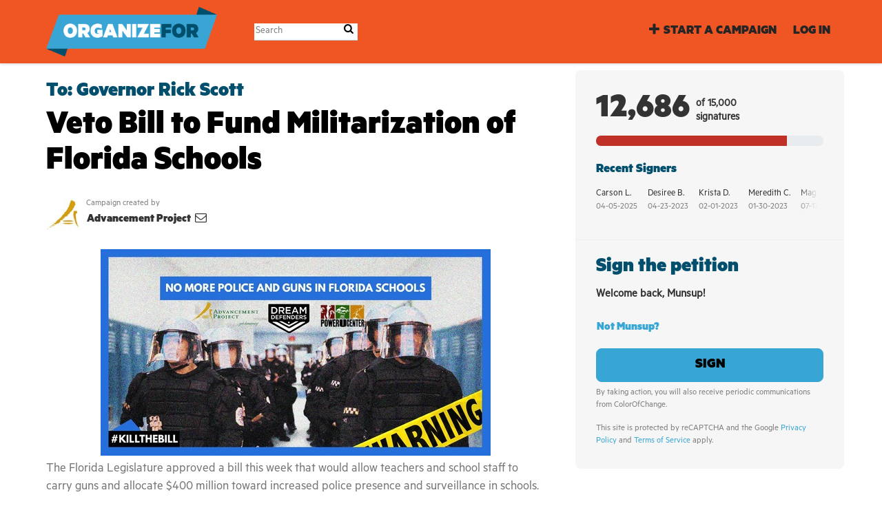

--- FILE ---
content_type: text/html; charset=utf-8
request_url: https://campaigns.organizefor.org/petitions/tell-gov-rick-scott-veto-bill-to-fund-militarization-of-florida-schools?akid=9678.239715.WvHPw2&rd=1&t=10
body_size: 14339
content:
<!DOCTYPE html>
<html data-default-locale="en" dir="ltr" lang="en-US" prefix="og: http://ogp.me/ns# fb: http://ogp.me/ns/fb#">
<head>
<meta content="width=device-width, initial-scale=1.0" name="viewport">
<meta charset="utf-8">
<title>
Veto Bill to Fund Militarization of Florida Schools
|
OrganizeFor
</title>
<link rel="icon" type="image/vnd.microsoft.icon" href="https://campaigns.organizefor.org/rails/active_storage/blobs/proxy/eyJfcmFpbHMiOnsiZGF0YSI6MTQxOSwicHVyIjoiYmxvYl9pZCJ9fQ==--2dfaa182526f20064142cd261138766d1d1c65d9/favicon2-32.ico" />
<link rel="apple-touch-icon" type="image/png" href="https://campaigns.organizefor.org/rails/active_storage/blobs/proxy/eyJfcmFpbHMiOnsiZGF0YSI6MTQyMCwicHVyIjoiYmxvYl9pZCJ9fQ==--b01513af7bc050821c5514db2ddc8f0ee96c3897/favicon2-ipad.png" />

<link as="font" crossorigin="true" href="https://campaigns.organizefor.org/assets/agra/agra-fe58de35ea251c39ece47a9dcc45685214f71d54aa06e9b6b622e5bc0c366d71.woff2" rel="preload" type="font/woff2">
<link rel="preload" href="/rails/active_storage/blobs/proxy/eyJfcmFpbHMiOnsiZGF0YSI6MTQxNiwicHVyIjoiYmxvYl9pZCJ9fQ==--03115ffe259a896daa429137e0e2c7ba55d4d4e8/Metric-Black.otf" crossorigin="true" as="font" type="font/otf"><link rel="preload" href="/rails/active_storage/blobs/proxy/eyJfcmFpbHMiOnsiZGF0YSI6MTQxNiwicHVyIjoiYmxvYl9pZCJ9fQ==--03115ffe259a896daa429137e0e2c7ba55d4d4e8/Metric-Black.otf" crossorigin="true" as="font" type="font/otf"><link rel="preload" href="/rails/active_storage/blobs/proxy/eyJfcmFpbHMiOnsiZGF0YSI6MTQxNywicHVyIjoiYmxvYl9pZCJ9fQ==--b5004a64156ab59ea5c8aae3dea9faf80d12b5d3/Metric-Regular.otf" crossorigin="true" as="font" type="font/otf"><link rel="preload" href="https://campaigns.organizefor.org/assets/inter/Inter-Regular-8077bbbd95c96117e9adb3494411074da3eb636954a3c21ae5d301ecbee904c9.woff2" crossorigin="true" as="font" type="font/woff2"><link rel="preload" href="https://campaigns.organizefor.org/assets/inter/Inter-SemiBold-718862dfd35d386251e3ffc603b563485fdfcb224c24b31487bcad6298a60e02.woff2" crossorigin="true" as="font" type="font/woff2">
<style type="text/css">.d-none{display:none!important}:root{--bs-blue:#0d6efd;--bs-indigo:#6610f2;--bs-purple:#6f42c1;--bs-pink:#d63384;--bs-red:#dc3545;--bs-orange:#fd7e14;--bs-yellow:#ffc107;--bs-green:#198754;--bs-teal:#20c997;--bs-cyan:#0dcaf0;--bs-black:#000;--bs-white:#fff;--bs-gray:#6c757d;--bs-gray-dark:#343a40;--bs-gray-100:#f8f9fa;--bs-gray-200:#e9ecef;--bs-gray-300:#dee2e6;--bs-gray-400:#ced4da;--bs-gray-500:#adb5bd;--bs-gray-600:#6c757d;--bs-gray-700:#495057;--bs-gray-800:#343a40;--bs-gray-900:#212529;--bs-primary:#014F6D;--bs-secondary:#BF3027;--bs-success:#198754;--bs-info:#0dcaf0;--bs-warning:#ffc107;--bs-danger:#dc3545;--bs-light:#f8f9fa;--bs-dark:#212529;--bs-primary-dark:#014F6D;--bs-medium-gray:#e2e2e2;--bs-primary-rgb:1,79,109;--bs-secondary-rgb:191,48,39;--bs-success-rgb:25,135,84;--bs-info-rgb:13,202,240;--bs-warning-rgb:255,193,7;--bs-danger-rgb:220,53,69;--bs-light-rgb:248,249,250;--bs-dark-rgb:33,37,41;--bs-primary-dark-rgb:1,79,109;--bs-medium-gray-rgb:226,226,226;--bs-primary-text-emphasis:#052c65;--bs-secondary-text-emphasis:#2b2f32;--bs-success-text-emphasis:#0a3622;--bs-info-text-emphasis:#055160;--bs-warning-text-emphasis:#664d03;--bs-danger-text-emphasis:#58151c;--bs-light-text-emphasis:#495057;--bs-dark-text-emphasis:#495057;--bs-primary-bg-subtle:#cfe2ff;--bs-secondary-bg-subtle:#e2e3e5;--bs-success-bg-subtle:#d1e7dd;--bs-info-bg-subtle:#cff4fc;--bs-warning-bg-subtle:#fff3cd;--bs-danger-bg-subtle:#f8d7da;--bs-light-bg-subtle:#fcfcfd;--bs-dark-bg-subtle:#ced4da;--bs-primary-border-subtle:#9ec5fe;--bs-secondary-border-subtle:#c4c8cb;--bs-success-border-subtle:#a3cfbb;--bs-info-border-subtle:#9eeaf9;--bs-warning-border-subtle:#ffe69c;--bs-danger-border-subtle:#f1aeb5;--bs-light-border-subtle:#e9ecef;--bs-dark-border-subtle:#adb5bd;--bs-white-rgb:255,255,255;--bs-black-rgb:0,0,0;--bs-font-sans-serif:system-ui,-apple-system,&quot;Segoe UI&quot;,Roboto,&quot;Helvetica Neue&quot;,&quot;Noto Sans&quot;,&quot;Liberation Sans&quot;,Arial,sans-serif,&quot;Apple Color Emoji&quot;,&quot;Segoe UI Emoji&quot;,&quot;Segoe UI Symbol&quot;,&quot;Noto Color Emoji&quot;;--bs-font-monospace:SFMono-Regular,Menlo,Monaco,Consolas,&quot;Liberation Mono&quot;,&quot;Courier New&quot;,monospace;--bs-gradient:linear-gradient(180deg, rgba(255, 255, 255, 0.15), rgba(255, 255, 255, 0));--bs-body-font-family:Metric Regular,sans-serif;--bs-body-font-size:1.06rem;--bs-body-font-weight:400;--bs-body-line-height:1.5;--bs-body-color:#333;--bs-body-color-rgb:51,51,51;--bs-body-bg:#fff;--bs-body-bg-rgb:255,255,255;--bs-emphasis-color:#000;--bs-emphasis-color-rgb:0,0,0;--bs-secondary-color:rgba(51, 51, 51, 0.75);--bs-secondary-color-rgb:51,51,51;--bs-secondary-bg:#e9ecef;--bs-secondary-bg-rgb:233,236,239;--bs-tertiary-color:rgba(51, 51, 51, 0.5);--bs-tertiary-color-rgb:51,51,51;--bs-tertiary-bg:#f8f9fa;--bs-tertiary-bg-rgb:248,249,250;--bs-heading-color:#014F6D;--bs-link-color:#38A6D5;--bs-link-color-rgb:56,166,213;--bs-link-decoration:none;--bs-link-hover-color:#2d85aa;--bs-link-hover-color-rgb:45,133,170;--bs-code-color:#d63384;--bs-highlight-color:#333;--bs-highlight-bg:#fff3cd;--bs-border-width:1px;--bs-border-style:solid;--bs-border-color:#ddd;--bs-border-color-translucent:rgba(0, 0, 0, 0.175);--bs-border-radius:0.375rem;--bs-border-radius-sm:0.25rem;--bs-border-radius-lg:0.5rem;--bs-border-radius-xl:1rem;--bs-border-radius-xxl:2rem;--bs-border-radius-2xl:var(--bs-border-radius-xxl);--bs-border-radius-pill:50rem;--bs-box-shadow:0 0.5rem 1rem rgba(0, 0, 0, 0.15);--bs-box-shadow-sm:0 0.125rem 0.25rem rgba(0, 0, 0, 0.075);--bs-box-shadow-lg:0 1rem 3rem rgba(0, 0, 0, 0.175);--bs-box-shadow-inset:inset 0 1px 2px rgba(0, 0, 0, 0.075);--bs-focus-ring-width:0.25rem;--bs-focus-ring-opacity:0.25;--bs-focus-ring-color:rgba(13, 110, 253, 0.25);--bs-form-valid-color:#198754;--bs-form-valid-border-color:#198754;--bs-form-invalid-color:#dc3545;--bs-form-invalid-border-color:#dc3545}.alert{--bs-alert-bg:transparent;--bs-alert-padding-x:1rem;--bs-alert-padding-y:1rem;--bs-alert-margin-bottom:1rem;--bs-alert-color:inherit;--bs-alert-border-color:transparent;--bs-alert-border:var(--bs-border-width) solid var(--bs-alert-border-color);--bs-alert-border-radius:var(--bs-border-radius);--bs-alert-link-color:inherit;position:relative;padding:var(--bs-alert-padding-y) var(--bs-alert-padding-x);margin-bottom:var(--bs-alert-margin-bottom);color:var(--bs-alert-color);background-color:var(--bs-alert-bg);border:var(--bs-alert-border);border-radius:var(--bs-alert-border-radius)}.alert-success{--bs-alert-color:var(--bs-success-text-emphasis);--bs-alert-bg:var(--bs-success-bg-subtle);--bs-alert-border-color:var(--bs-success-border-subtle);--bs-alert-link-color:var(--bs-success-text-emphasis)}.alert-danger{--bs-alert-color:var(--bs-danger-text-emphasis);--bs-alert-bg:var(--bs-danger-bg-subtle);--bs-alert-border-color:var(--bs-danger-border-subtle);--bs-alert-link-color:var(--bs-danger-text-emphasis)}.container{--bs-gutter-x:1.5rem;--bs-gutter-y:0;width:100%;padding-right:calc(var(--bs-gutter-x) * .5);padding-left:calc(var(--bs-gutter-x) * .5);margin-right:auto;margin-left:auto}@media (min-width:576px){.container{max-width:540px}}@media (min-width:768px){.container{max-width:720px}}@media (min-width:992px){.container{max-width:960px}}@media (min-width:1200px){.container{max-width:1140px}}:root{--bs-breakpoint-xs:0;--bs-breakpoint-sm:576px;--bs-breakpoint-md:768px;--bs-breakpoint-lg:992px;--bs-breakpoint-xl:1200px;--bs-breakpoint-xxl:1400px}.row{--bs-gutter-x:1.5rem;--bs-gutter-y:0;display:flex;flex-wrap:wrap;margin-top:calc(-1 * var(--bs-gutter-y));margin-right:calc(-.5 * var(--bs-gutter-x));margin-left:calc(-.5 * var(--bs-gutter-x))}.row&gt;*{flex-shrink:0;width:100%;max-width:100%;padding-right:calc(var(--bs-gutter-x) * .5);padding-left:calc(var(--bs-gutter-x) * .5);margin-top:var(--bs-gutter-y)}.col-12{flex:0 0 auto;width:100%}@media (min-width:768px){.col-md-4{flex:0 0 auto;width:33.33333333%}.col-md-8{flex:0 0 auto;width:66.66666667%}[dir=ltr] .offset-md-2{margin-left:16.66666667%}}.nav-link{display:block;padding:var(--bs-nav-link-padding-y) var(--bs-nav-link-padding-x);font-size:var(--bs-nav-link-font-size);font-weight:var(--bs-nav-link-font-weight);color:var(--bs-nav-link-color);background:0 0;border:0}.navbar{--bs-navbar-padding-x:0;--bs-navbar-padding-y:0.5rem;--bs-navbar-color:#252525;--bs-navbar-hover-color:#7d7d7d;--bs-navbar-disabled-color:rgba(var(--bs-emphasis-color-rgb), 0.3);--bs-navbar-active-color:#7d7d7d;--bs-navbar-brand-padding-y:0.30125rem;--bs-navbar-brand-margin-end:1rem;--bs-navbar-brand-font-size:1.325rem;--bs-navbar-brand-color:#7d7d7d;--bs-navbar-brand-hover-color:#7d7d7d;--bs-navbar-nav-link-padding-x:0.5rem;--bs-navbar-toggler-padding-y:0.25rem;--bs-navbar-toggler-padding-x:0.75rem;--bs-navbar-toggler-font-size:1.325rem;--bs-navbar-toggler-icon-bg:url(&quot;data:image/svg+xml,%3csvg xmlns=&#39;http://www.w3.org/2000/svg&#39; viewBox=&#39;0 0 30 30&#39;%3e%3cpath stroke=&#39;rgba%2851, 51, 51, 0.75%29&#39; stroke-linecap=&#39;round&#39; stroke-miterlimit=&#39;10&#39; stroke-width=&#39;2&#39; d=&#39;M4 7h22M4 15h22M4 23h22&#39;/%3e%3c/svg%3e&quot;);--bs-navbar-toggler-border-color:#ddd;--bs-navbar-toggler-border-radius:8px;--bs-navbar-toggler-focus-width:0.25rem;position:relative;display:flex;flex-wrap:wrap;align-items:center;justify-content:space-between;padding:var(--bs-navbar-padding-y) var(--bs-navbar-padding-x)}.navbar&gt;.container{display:flex;flex-wrap:inherit;align-items:center;justify-content:space-between}.navbar-brand{padding-top:var(--bs-navbar-brand-padding-y);padding-bottom:var(--bs-navbar-brand-padding-y);font-size:var(--bs-navbar-brand-font-size);color:var(--bs-navbar-brand-color);white-space:nowrap}[dir=ltr] .navbar-brand{margin-right:var(--bs-navbar-brand-margin-end)}.navbar-nav{--bs-nav-link-padding-x:0;--bs-nav-link-padding-y:0.5rem;--bs-nav-link-font-weight: ;--bs-nav-link-color:var(--bs-navbar-color);--bs-nav-link-hover-color:var(--bs-navbar-hover-color);--bs-nav-link-disabled-color:var(--bs-navbar-disabled-color);display:flex;flex-direction:column;margin-bottom:0;list-style:none}[dir=ltr] .navbar-nav{padding-left:0}.navbar-collapse{flex-basis:100%;flex-grow:1;align-items:center}.navbar-toggler{padding:var(--bs-navbar-toggler-padding-y) var(--bs-navbar-toggler-padding-x);font-size:var(--bs-navbar-toggler-font-size);line-height:1;color:var(--bs-navbar-color);background-color:transparent;border:var(--bs-border-width) solid var(--bs-navbar-toggler-border-color);border-radius:var(--bs-navbar-toggler-border-radius)}@media (min-width:768px){.navbar-expand-md{flex-wrap:nowrap;justify-content:flex-start}.navbar-expand-md .navbar-nav{flex-direction:row}.navbar-expand-md .navbar-nav .nav-link{padding-right:var(--bs-navbar-nav-link-padding-x);padding-left:var(--bs-navbar-nav-link-padding-x)}.navbar-expand-md .navbar-collapse{display:flex!important;flex-basis:auto}.navbar-expand-md .navbar-toggler{display:none}}*,::after,::before{box-sizing:border-box}@media (prefers-reduced-motion:no-preference){:root{scroll-behavior:smooth}}body{margin:0;font-family:var(--bs-body-font-family);font-size:var(--bs-body-font-size);font-weight:var(--bs-body-font-weight);line-height:var(--bs-body-line-height);color:var(--bs-body-color);text-align:var(--bs-body-text-align);background-color:var(--bs-body-bg);-webkit-text-size-adjust:100%}h1,h2{margin-top:0;margin-bottom:.5rem;font-family:Metric Black,sans-serif;font-weight:700;line-height:1.2;color:var(--bs-heading-color)}h1{font-size:calc(1.4375rem + 2.25vw)}@media (min-width:1200px){h1{font-size:3.125rem}}h2{font-size:calc(1.3125rem + .75vw)}@media (min-width:1200px){h2{font-size:1.875rem}}[dir=ltr] ul{padding-left:2rem}ul{margin-top:0;margin-bottom:1rem}a{color:rgba(var(--bs-link-color-rgb),var(--bs-link-opacity,1));text-decoration:none}img{vertical-align:middle}button{border-radius:0}button,input{margin:0;font-family:inherit;font-size:inherit;line-height:inherit}button{text-transform:none}[type=button],button{-webkit-appearance:button}::-moz-focus-inner{padding:0;border-style:none}::-webkit-datetime-edit-day-field,::-webkit-datetime-edit-fields-wrapper,::-webkit-datetime-edit-hour-field,::-webkit-datetime-edit-minute,::-webkit-datetime-edit-month-field,::-webkit-datetime-edit-text,::-webkit-datetime-edit-year-field{padding:0}::-webkit-inner-spin-button{height:auto}[type=search]{-webkit-appearance:textfield;outline-offset:-2px}::-webkit-search-decoration{-webkit-appearance:none}::-webkit-color-swatch-wrapper{padding:0}::file-selector-button{font:inherit;-webkit-appearance:button}iframe{border:0}.collapse:not(.show){display:none}.d-flex{display:flex!important}.w-100{width:100%!important}.h-100{height:100%!important}.flex-row{flex-direction:row!important}.flex-wrap{flex-wrap:wrap!important}.justify-content-between{justify-content:space-between!important}.align-items-center{align-items:center!important}.mx-0{margin-right:0!important;margin-left:0!important}.my-2{margin-top:.5rem!important;margin-bottom:.5rem!important}.mt-2{margin-top:.5rem!important}.mt-3{margin-top:1rem!important}.mt-4{margin-top:1.5rem!important}[dir=ltr] .me-2{margin-right:.5rem!important}.mb-3{margin-bottom:1rem!important}.mb-4{margin-bottom:1.5rem!important}[dir=ltr] .ms-auto{margin-left:auto!important}.p-0{padding:0!important}.px-0{padding-right:0!important;padding-left:0!important}.py-0{padding-top:0!important;padding-bottom:0!important}[dir=ltr] .text-start{text-align:left!important}[class^=icon-]:before{font-family:agra;font-style:normal;font-weight:400;speak:never;display:inline-block;text-decoration:inherit;width:1em;margin-right:.2em;text-align:center;font-variant:normal;text-transform:none;line-height:1em;margin-left:.2em;-webkit-font-smoothing:antialiased;-moz-osx-font-smoothing:grayscale}.icon-search:before{content:&#39;\e803&#39;}.icon-plus:before{content:&#39;\e804&#39;}.icon-x-twitter:before{content:&#39;\e828&#39;}.icon-facebook:before{content:&#39;\f09a&#39;}.icon-menu:before{content:&#39;\f0c9&#39;}h1{line-height:52px;color:#000;text-align:center;padding-top:15px}h2{line-height:34px}.what .trix-content{line-height:28px;margin:0 0 20px}.subtitle{text-align:center}.intro-copy .trix-content{font-size:19px;line-height:26px;color:#757575}body{background-color:#fff}@media (min-width:576px){.container{max-width:unset}}@media (min-width:768px){.d-md-none{display:none!important}.container{max-width:750px}}@media (min-width:992px){.d-lg-block{display:block!important}.align-items-lg-center{align-items:center!important}.container{max-width:970px}}@media (min-width:1200px){.container{max-width:1170px}}:root{--accent-color:#014F6D;--text-on-accent-color:#fff;--secondary-accent-color:#BF3027;--text-on-secondary-accent-color:#fff;--carousel-accent-color:#BF3027;--carousel-background:url(/assets/bg-stripe-black-30dfde3b2573f9941e0f4add23edb0f96f8c993d44b6d9a211ca286d04d645a0.png);--carousel-background-opacity:0.8;--carousel-control-color:#898989;--carousel-control-hover-color:#fff;--carousel-list-item-desc-box-background-color:#000;--carousel-list-item-desc-box-background-opacity:0.8;--carousel-why-color:#fff}.main-content{padding-top:10px;padding-bottom:20px}.main-content&gt;.container{min-height:800px}.centered-image{text-align:center}.centered-image img{max-width:100%;width:auto;max-height:300px}@media screen and (min-width:768px){[dir=ltr] .main-column{padding-right:45px}}@media screen and (max-width:767px){h1{margin-top:0;padding-top:0;font-size:2.25em;line-height:40px}h2{font-size:1.6em;line-height:26px}.sidebar{padding-left:0;padding-right:0}}.skip-main{position:absolute;top:auto;width:1px;height:1px;overflow:hidden;z-index:-999}[dir=ltr] .skip-main{left:auto}.footer a{color:#fff}.footer a:not(:first-child)::before{content:&#39;&#39;;padding:16px}.footer a.social-media-icon{margin:0;color:#fff}.campaign-image-wrapper{position:relative}.navbar{min-height:90px;box-shadow:0 1px 4px rgba(51,51,51,.2);border:1px solid transparent;border-radius:0;margin-bottom:0;background-color:#f05524;font-size:.85em;z-index:2}.navbar a.nav-link{font:bold 100% Metric Black,sans-serif;color:#252525;text-transform:uppercase;display:inline-block;line-height:28px;text-decoration:none;padding:0 5px}.navbar a.nav-link .subtitle{font-size:.6em;text-transform:none}[dir=ltr] .navbar .logo-container{margin-left:10px}.navbar .logo-container .logo{max-height:90px}.navbar .logo-container.with-theme{display:flex;align-items:center;min-height:90px}.navbar .logo-container.with-theme .logo{height:72px}.navbar .navbar-nav{align-items:center}.navbar .navbar-nav&gt;li&gt;a{position:relative;padding:11px 5px 10px;display:inline-block}[dir=ltr] .navbar .navbar-nav&gt;li&gt;a{margin-left:8px}@media screen and (max-width:767px){.navbar .navbar-content{min-height:90px;width:100%}.navbar .navbar-search{display:inline-block;width:90%;vertical-align:middle;margin:8px 0}.navbar .navbar-search .search-button{top:5px;background:no-repeat;border:none;overflow:hidden;outline:0}.navbar .navbar-search .search-query{display:block;width:100%;height:34px;padding:6px 12px;font-size:14px;line-height:1.42857143;color:#555;background-color:#fff;background-image:none;border:1px solid #ccc;border-radius:4px}[dir=ltr] .navbar .nav-item{margin-right:auto}}@media screen and (max-width:991px){.navbar .logo-container .logo{max-width:180px}}.search-box{position:relative}.search-box .search-button{position:absolute}.navbar-search{width:150px;height:24px;font-size:15px}[dir=ltr] .navbar-search{margin-left:30px}.navbar-search .search-button{background:no-repeat;border:none;overflow:hidden;outline:0;top:0;padding:0;width:26px}[dir=ltr] .navbar-search .search-button{right:0}.navbar-search .search-button i{color:#000}.navbar-search .search-query{width:150px;color:rgba(0,0,0,.5);background-color:#fff;border:none;border-bottom:1px solid rgba(0,0,0,.25)}[dir=ltr] .navbar-search .search-query{float:left;padding-right:15px}a.social-media-icon{text-decoration:none;color:#333;margin:5px}.body-view-show .petition-content{overflow-wrap:break-word}.footer-link,.nav-item{font-family:&quot;Metric Black&quot;,sans-serif;font-size:1.2rem}</style>
<link rel="preload" href="https://campaigns.organizefor.org/styles/220-1648759377-f2356ef423249e2de99fd89b32a077abbad3c66c.css" as="style"><link rel="stylesheet" href="https://campaigns.organizefor.org/styles/220-1648759377-f2356ef423249e2de99fd89b32a077abbad3c66c.css" media="print" data-swap-on-load="true"><noscript><link href="https://campaigns.organizefor.org/styles/220-1648759377-f2356ef423249e2de99fd89b32a077abbad3c66c.css" rel="stylesheet" type="text/css"></noscript>

<script nonce="5db8e27f57e516805f3ecb306c0c10df">
//<![CDATA[
window.__webpack_public_path__ = '/packs/';
window.Agra = window.Agra || {};
window.Agra.Configuration = {"activeStorageDirectUploadsPath":"/rails/active_storage/direct_uploads","awsRegion":"us-east-1","defaultTimeZone":"America/Los_Angeles","disableAnimations":false,"disablePublicEventCreation":false,"embedly":{"allowedProviders":null,"disabled":false,"privacyMode":false,"placeholderImageUrl":null},"errorReporting":{"rollbar":{"enabled":false},"appsignal":{"enabled":false}},"externalImagesEnabled":true,"geoipHostname":"geoip.controlshift.app","googleFontsApiKey":"AIzaSyDD9MJEarAI8E0vUfg8l4HJwOJD39KLu6E","organisationCountry":"US","organisationName":"OrganizeFor","organisationPreferredLocale":"en-US","showTimeMeridian":true,"stubGoogleMaps":false,"tokyoUrlBase":"https://campaigns.organizefor.org","botProtection":{"kind":"recaptcha","siteKey":"6LccqbAiAAAAAK7SuYlu6tu_VHlH-xxg26b5LVT5"},"locationSearchBias":{"boundaryBox":{},"center":null,"country":null},"mapTilesProvider":{"kind":"aws_location_service","clientApiToken":"v1.public.[base64].ZWU0ZWIzMTktMWRhNi00Mzg0LTllMzYtNzlmMDU3MjRmYTkx"},"sendTrackingEventsTo":["google_tag_manager"]};

//]]>
</script>
<script src="/packs/js/runtime-480956f1c52c8785f31e.js" defer="defer"></script>
<script src="/packs/js/4499-a893bc4b72cc14692feb.js" defer="defer"></script>
<script src="/packs/js/889-6deed705994d05114616.js" defer="defer"></script>
<script src="/packs/js/9741-c425083a3f01812f3f68.js" defer="defer"></script>
<script src="/packs/js/phoenix-efa7d50a82ce7d5a63a9.js" defer="defer"></script>
<link rel="stylesheet" href="https://campaigns.organizefor.org/packs/css/phoenix-8cfed123.css" />
<meta content="512716922115896" property="fb:app_id">
<script src="https://www.google.com/recaptcha/api.js?render=6LccqbAiAAAAAK7SuYlu6tu_VHlH-xxg26b5LVT5" defer="defer"></script>
<meta name="csrf-param" content="authenticity_token" />
<meta name="csrf-token" content="ZdAce1srDaINT53iGmZ8PuGqr0nlSmLK1vyhpXkdAVkrjGldhUaHurdTduPuwqb9o6r1NbTxeKomGFXADq1gfQ" />

<script defer src="//c.shpg.org/176/sp.js"></script>

<script nonce="5db8e27f57e516805f3ecb306c0c10df">
//<![CDATA[
dataLayer = window.dataLayer || [];
//]]>
</script>
<script nonce="5db8e27f57e516805f3ecb306c0c10df">
//<![CDATA[
(function(w,d,s,l,i){w[l]=w[l]||[];w[l].push({'gtm.start':
new Date().getTime(),event:'gtm.js'});var f=d.getElementsByTagName(s)[0],
j=d.createElement(s),dl=l!='dataLayer'?'&l='+l:'';j.async=true;j.src=
'https://www.googletagmanager.com/gtm.js?id='+i+dl;f.parentNode.insertBefore(j,f);
window.sendEnhancedConversionData=false;
})(window,document,'script','dataLayer','GTM-N7WKR8Q');

//]]>
</script>


<link href='https://campaigns.organizefor.org/petitions/tell-gov-rick-scott-veto-bill-to-fund-militarization-of-florida-schools' rel='canonical'>
<meta content='article' property='og:type'>
<meta content='Veto Bill to Fund Militarization of Florida Schools' property='og:title'>
<meta content='https://campaigns.organizefor.org/petitions/tell-gov-rick-scott-veto-bill-to-fund-militarization-of-florida-schools' property='og:url'>
<meta content='The state of Florida needs change to prevent more tragedies, but it will not come with more children staring down the barrel of a gun. 



Three weeks ago, 17 students and school staff were murdered at Marjory Stoneman Douglas High School and Florida was shaken to its core. The Florida legislature followed Governor Rick Scott&#39;s lead in drafting &quot;solutions&quot; that involve filling Florida schools with even more guns. Our state&#39;s elected officials have approved a bill that provides funding to arm...' property='og:description'>
<meta content='https://images.controlshift.app/rails/active_storage/representations/proxy/eyJfcmFpbHMiOnsiZGF0YSI6NjY5NTEsInB1ciI6ImJsb2JfaWQifX0=--93185ce341707aba9a6095aaa9e05098ae7ac6d2/eyJfcmFpbHMiOnsiZGF0YSI6eyJmb3JtYXQiOiJqcGciLCJzdHJpcCI6dHJ1ZSwicmVzaXplX3RvX2ZpdCI6WzEwMjQsNTEyXX0sInB1ciI6InZhcmlhdGlvbiJ9fQ==--2cb192ad8affe4eaa156c50800ecc00cefb4d200/FL_Gov_Petition_w_Logos.jpg' property='og:image'>
<meta content='OrganizeFor' property='og:site_name'>
<meta content='https://www.facebook.com/colorofchange' property='article:publisher'>
<meta content='512716922115896' property='fb:app_id'>

<meta content='summary_large_image' name='twitter:card'>
<meta content='ColorOfChange' name='twitter:site'>
<meta content='Veto Bill to Fund Militarization of Florida Schools' name='twitter:title'>
<meta content='The state of Florida needs change to prevent more tragedies, but it will not come with more children staring down the barrel of a gun. 



Three weeks ago, 17 students and school staff were...' name='twitter:description'>
<meta content='https://images.controlshift.app/rails/active_storage/representations/proxy/eyJfcmFpbHMiOnsiZGF0YSI6NjY5NTEsInB1ciI6ImJsb2JfaWQifX0=--93185ce341707aba9a6095aaa9e05098ae7ac6d2/eyJfcmFpbHMiOnsiZGF0YSI6eyJmb3JtYXQiOiJqcGciLCJzdHJpcCI6dHJ1ZSwicmVzaXplX3RvX2ZpdCI6WzEwMjQsNTEyXX0sInB1ciI6InZhcmlhdGlvbiJ9fQ==--2cb192ad8affe4eaa156c50800ecc00cefb4d200/FL_Gov_Petition_w_Logos.jpg' name='twitter:image'>

<meta content="" name="twitter:image:alt">
<meta class="script-loader" data-script-name="petitionShow">

</head>
<body class="body-view-show " data-bs-no-jquery>
<a class="skip-main" href="#main-content">Skip to main content</a>

<div class="main">
<div class="navbar navbar-light navbar-expand-md py-0" id="header">
<div class="container">
<div class="navbar-content d-flex justify-content-between align-items-center">
<div class="navbar-brand py-0">
<div class="logo-container w-100 mx-0 with-theme">
<a class="nav-link d-flex flex-wrap align-items-center px-0" href="http://www.organizefor.org" id="header-logo-href">
<div class="me-2">
<img class="logo" alt="OrganizeFor" src="https://campaigns.organizefor.org/rails/active_storage/blobs/proxy/eyJfcmFpbHMiOnsiZGF0YSI6MTQxOCwicHVyIjoiYmxvYl9pZCJ9fQ==--b3b5614ae4d94e0b0cc9376368da88ff055c2803/b7397286-fbf6-11e5-8f23-53b0a8f924d4.png" />
</div>
<div class="subtitle">

</div>
<div class="logo-mobile"></div>
</a>
</div>

</div>
<button aria-controls="header-nav-action-links" aria-expanded="false" aria-label="Toggle navigation" class="navbar-toggler collapsed" data-bs-target="#header-nav-action-links" data-bs-toggle="collapse" id="header-nav-toggle" type="button">
<i class="icon-menu"></i>
</button>
</div>
<div class="collapse navbar-collapse" id="header-nav-action-links">
<form action="/petitions/search" class="filter search-box search-box-mini navbar-search d-md-none d-lg-block" id="header-search-form" method="GET" role="search">
<input aria-label="Search" class="search-query" name="query" placeholder="Search" type="search">
<button aria-label="Search Submit" class="search-button" id="search-campaign">
<i class="icon-search"></i>
</button>
</form>

<ul class="navbar-nav ms-auto">

<li class='nav-item'>
<a id="nav-start-petition" class="icon-plus nav-link" href="/petition/start?source=header">Start a Campaign</a>
</li>

<li id="login-link" class="nav-item"><a class="login nav-link" id="nav-login" href="/users/sign_in">Log in</a></li>

</ul>
</div>
</div>
</div>



<div class="main-content" id="main-content">
<div class="container">
<div class="row" id="alerts">
<div class="col-md-8 offset-md-2">
<div class="client-side-alerts">
<div class="alert alert-success" role="alert" style="display: none;">
<span></span>
</div>
<div class="alert alert-danger" role="alert" style="display: none;">
<span></span>
</div>
</div>





</div>
</div>
<div class="row">
<div class="col-12 col-md-8 main-column">
<div class="petition-content">
<h2 class="who mt-3">
<span id="petition-who-to">
To:
</span>
Governor Rick Scott
</h2>

<h1 class="mt-2 p-0 text-start">Veto Bill to Fund Militarization of Florida Schools</h1>
<div class="d-flex flex-row flex-wrap justify-content-between align-items-lg-center mt-4 mb-3">
<div class="vue-component-loader" data-component-name="campaignCreatorBlock" data-props="{&quot;label&quot;:&quot;Campaign created by&quot;,&quot;campaignerContactable&quot;:true,&quot;creatorDisplayName&quot;:&quot;Advancement Project&quot;,&quot;profileImage&quot;:{&quot;isDefault&quot;:false,&quot;suppressInitials&quot;:false,&quot;url&quot;:&quot;https://static.controlshift.app/users/images/179467/avatar/AP_Logo_A_Only.jpg?1520447535&quot;,&quot;initials&quot;:&quot;AP&quot;},&quot;contactPath&quot;:&quot;/petitions/tell-gov-rick-scott-veto-bill-to-fund-militarization-of-florida-schools/contacts&quot;,&quot;dataProcessingConsent&quot;:{&quot;enabled&quot;:false},&quot;currentUser&quot;:null}"><div class="vue-component"></div></div>

</div>
<div class="mb-4" id="sign-progress-bar-wrapper"></div>
<div class="campaign-image-wrapper">
<div class='my-2 centered-image uploaded-image'>
<div class='campaign-image'>
<img src="https://images.controlshift.app/rails/active_storage/representations/proxy/eyJfcmFpbHMiOnsiZGF0YSI6NjY5NTEsInB1ciI6ImJsb2JfaWQifX0=--93185ce341707aba9a6095aaa9e05098ae7ac6d2/eyJfcmFpbHMiOnsiZGF0YSI6eyJmb3JtYXQiOiJqcGciLCJzdHJpcCI6dHJ1ZSwicmVzaXplX3RvX2ZpdCI6WzcyNSwzMDBdfSwicHVyIjoidmFyaWF0aW9uIn19--05a588c1e142679bab22bb471238ab7a02053981/FL_Gov_Petition_w_Logos.jpg" />
</div>
</div>
</div>
<div class="campaign-text embedly">
<div class="intro-copy what"><div class="trix-content">
  The Florida Legislature approved a bill this week that would allow teachers and school staff to carry guns and allocate $400 million toward increased police presence and surveillance in schools. This is the last stop for Florida students of color. <br><br>

Tell Governor Rick Scott if he does not veto SB 7026, it will cost black and brown students in Florida their lives.
</div>
</div>

<h3 class="why-heading">Why is this important?</h3>
<div class="why"><div class="trix-content">
  The state of Florida needs change to prevent more tragedies, but it will not come with more children staring down the barrel of a gun. <br><br>

Three weeks ago, 17 students and school staff were murdered at Marjory Stoneman Douglas High School and Florida was shaken to its core. The Florida legislature followed Governor Rick Scott's lead in drafting "solutions" that involve filling Florida schools with even more guns. Our state's elected officials have approved a bill that provides funding to arm school staff, including teachers, coaches, librarians and counselors, while dramatically increasing funding for police and high level surveillance security in schools. At Governor Scott's direction, this bill will make Florida schools a lot scarier for students, particularly students of color, across the state. <br><br>

After Columbine, 10,000 school police officers were hired to prevent another mass shooting. Two decades later and more police presence in school has not proven to be an effective solution and has not stopped a single mass shooting. Instead, police in Florida have locked up 1 million children, mostly black children, for routine behavior disruptions, like talking back to a teacher or getting into schoolyard scuffles. <br><br>

The proposed bill allots $400 million to make our schools feel more like prisons when they should feel sanctuaries. This bill will have catastrophic consequences for insurmountable numbers of black, brown and poor youth in Florida.<br><br>

Our representatives have a responsibility to act in a way that keeps all Florida children safe. Tell Governor Rick Scott to veto any bill to allocate resources for more police and guns in schools.<br><br>

Supporters
<br>Dream Defenders
<br>Power U Center for Social Change
<br>Advancement Project National Office
<br>Color of Change
<br>Florida’s Service Employees International Union (SEIU) 1199
<br>New Florida Majority
<br>Miami Worker's Center
<br>Alliance for Education Justice
<br>National Association for the Advancement of Colored People (NAACP)
</div>
</div>
</div>

</div>
</div>
<div class="col-12 col-md-4 sidebar petition-content p-0">
<div class="vue-component-loader h-100" data-component-name="petitionSign" data-props="{}" data-store-data="{&quot;petition&quot;:{&quot;slug&quot;:&quot;tell-gov-rick-scott-veto-bill-to-fund-militarization-of-florida-schools&quot;,&quot;signatureFormHidden&quot;:false,&quot;signersWriteToDecisionMaker&quot;:false,&quot;successful&quot;:false,&quot;progressBarHidden&quot;:false,&quot;sharingAllowed&quot;:true},&quot;sharing&quot;:{&quot;channels&quot;:[{&quot;kind&quot;:&quot;facebook&quot;,&quot;medium&quot;:&quot;facebook&quot;,&quot;mobileOnly&quot;:false,&quot;utmSource&quot;:&quot;facebook&quot;},{&quot;kind&quot;:&quot;twitter&quot;,&quot;medium&quot;:&quot;twitter&quot;,&quot;mobileOnly&quot;:false,&quot;utmSource&quot;:&quot;twitter&quot;,&quot;orgHandle&quot;:&quot;ColorOfChange&quot;},{&quot;kind&quot;:&quot;email&quot;,&quot;medium&quot;:&quot;email&quot;,&quot;mobileOnly&quot;:false,&quot;utmSource&quot;:&quot;email&quot;}],&quot;rawlink&quot;:{&quot;url&quot;:&quot;https://campaigns.organizefor.org/petitions/tell-gov-rick-scott-veto-bill-to-fund-militarization-of-florida-schools?source=rawlink\u0026utm_source=rawlink&quot;,&quot;shareClicksPath&quot;:&quot;/petitions/tell-gov-rick-scott-veto-bill-to-fund-militarization-of-florida-schools/share_clicks&quot;,&quot;entityType&quot;:&quot;Petition&quot;,&quot;entitySlug&quot;:&quot;tell-gov-rick-scott-veto-bill-to-fund-militarization-of-florida-schools&quot;},&quot;facebook&quot;:{&quot;slug&quot;:&quot;tell-gov-rick-scott-veto-bill-to-fund-militarization-of-florida-schools&quot;,&quot;share_clicks_path&quot;:&quot;/petitions/tell-gov-rick-scott-veto-bill-to-fund-militarization-of-florida-schools/share_clicks?medium=facebook&quot;,&quot;share_click_token&quot;:null,&quot;entity_type&quot;:&quot;Petition&quot;,&quot;entity_slug&quot;:&quot;tell-gov-rick-scott-veto-bill-to-fund-militarization-of-florida-schools&quot;,&quot;href&quot;:&quot;https://www.facebook.com/sharer/sharer.php?u=https%3A%2F%2Fcampaigns.organizefor.org%2Fpetitions%2Ftell-gov-rick-scott-veto-bill-to-fund-militarization-of-florida-schools%3Fsource%3Dfacebook%26time%3D1718386815%26utm_source%3Dfacebook&quot;},&quot;twitter&quot;:{&quot;slug&quot;:&quot;tell-gov-rick-scott-veto-bill-to-fund-militarization-of-florida-schools&quot;,&quot;share_clicks_path&quot;:&quot;/petitions/tell-gov-rick-scott-veto-bill-to-fund-militarization-of-florida-schools/share_clicks?medium=twitter&quot;,&quot;share_click_token&quot;:null,&quot;entity_type&quot;:&quot;Petition&quot;,&quot;entity_slug&quot;:&quot;tell-gov-rick-scott-veto-bill-to-fund-militarization-of-florida-schools&quot;,&quot;href&quot;:&quot;https://twitter.com/intent/tweet?url=https%3A%2F%2Fcampaigns.organizefor.org%2Fpetitions%2Ftell-gov-rick-scott-veto-bill-to-fund-militarization-of-florida-schools%3Fsource%3Dtwitter%26utm_source%3Dtwitter\u0026via=ColorOfChange\u0026related=ColorOfChange%3AFor%20more%20important%20campaigns\u0026text=I%20just%20signed%20this%20petition%20on%20OrganizeFor%20with%20%40ColorOfChange.%20Will%20you%20join%20me%3F%20%23O4\u0026lang=en&quot;},&quot;email&quot;:{&quot;slug&quot;:&quot;tell-gov-rick-scott-veto-bill-to-fund-militarization-of-florida-schools&quot;,&quot;share_clicks_path&quot;:&quot;/petitions/tell-gov-rick-scott-veto-bill-to-fund-militarization-of-florida-schools/share_clicks?medium=email&quot;,&quot;share_click_token&quot;:null,&quot;entity_type&quot;:&quot;Petition&quot;,&quot;entity_slug&quot;:&quot;tell-gov-rick-scott-veto-bill-to-fund-militarization-of-florida-schools&quot;,&quot;href&quot;:&quot;https://campaigns.organizefor.org/petitions/tell-gov-rick-scott-veto-bill-to-fund-militarization-of-florida-schools&quot;,&quot;email_share_data_href&quot;:&quot;/petitions/tell-gov-rick-scott-veto-bill-to-fund-militarization-of-florida-schools/share_emails/new&quot;},&quot;web_share_api&quot;:{&quot;slug&quot;:&quot;tell-gov-rick-scott-veto-bill-to-fund-militarization-of-florida-schools&quot;,&quot;share_clicks_path&quot;:&quot;/petitions/tell-gov-rick-scott-veto-bill-to-fund-militarization-of-florida-schools/share_clicks?medium=web_share_api&quot;,&quot;share_click_token&quot;:null,&quot;entity_type&quot;:&quot;Petition&quot;,&quot;entity_slug&quot;:&quot;tell-gov-rick-scott-veto-bill-to-fund-militarization-of-florida-schools&quot;,&quot;button_label&quot;:&quot;Share Anywhere&quot;,&quot;share_text&quot;:&quot;I just signed this petition on OrganizeFor with @ColorOfChange. Will you join me? #O4&quot;,&quot;share_url&quot;:&quot;https://campaigns.organizefor.org/petitions/tell-gov-rick-scott-veto-bill-to-fund-militarization-of-florida-schools?source=web_share_api\u0026utm_source=web_share_api&quot;}},&quot;signTitle&quot;:&quot;Sign the petition&quot;,&quot;createActionUrl&quot;:&quot;/petitions/tell-gov-rick-scott-veto-bill-to-fund-militarization-of-florida-schools/signatures&quot;,&quot;oneClickFromContext&quot;:false,&quot;action&quot;:{&quot;email&quot;:null,&quot;country&quot;:&quot;US&quot;,&quot;firstName&quot;:null,&quot;lastName&quot;:null,&quot;phoneNumber&quot;:null,&quot;postcode&quot;:null,&quot;additionalFields&quot;:{}},&quot;tryOneClickFromCrm&quot;:true,&quot;crmOneClickUrl&quot;:&quot;https://campaigns.organizefor.org/actionkit/user/9678.239715.WvHPw2?required_fields=first_name,last_name,email,postal&quot;,&quot;oneClickFieldMappings&quot;:null,&quot;askForPrefillFormsConsentIfNeeded&quot;:false,&quot;globalSubscriptionCheck&quot;:{&quot;enabled&quot;:false},&quot;fields&quot;:[{&quot;name&quot;:&quot;firstName&quot;,&quot;label&quot;:&quot;First Name&quot;,&quot;suppressForOneClick&quot;:true,&quot;validations&quot;:{&quot;required&quot;:true,&quot;maxLength&quot;:50}},{&quot;name&quot;:&quot;lastName&quot;,&quot;label&quot;:&quot;Last Name&quot;,&quot;suppressForOneClick&quot;:true,&quot;validations&quot;:{&quot;required&quot;:true,&quot;maxLength&quot;:50}},{&quot;name&quot;:&quot;email&quot;,&quot;label&quot;:&quot;Email&quot;,&quot;suppressForOneClick&quot;:true,&quot;validations&quot;:{&quot;required&quot;:true,&quot;maxLength&quot;:254}},{&quot;name&quot;:&quot;postcode&quot;,&quot;label&quot;:&quot;ZIP&quot;,&quot;suppressForOneClick&quot;:true,&quot;validations&quot;:{&quot;required&quot;:true,&quot;maxLength&quot;:15}},{&quot;name&quot;:&quot;phoneNumber&quot;,&quot;label&quot;:&quot;Phone Number&quot;,&quot;suppressForOneClick&quot;:true,&quot;validations&quot;:{&quot;minLength&quot;:4,&quot;maxLength&quot;:30,&quot;allowBlank&quot;:true}},{&quot;name&quot;:&quot;optInSms&quot;,&quot;label&quot;:&quot;By providing your mobile number you consent to receive cell phone and text communications from ColorOfChange and its affiliated entities concerning news and action opportunities. Message and data rates may apply. You can unsubscribe at any time by texting STOP to 55156.&quot;,&quot;data&quot;:{&quot;id&quot;:36,&quot;modality&quot;:&quot;hidden&quot;,&quot;disclaimer&quot;:&quot;By providing your mobile number you consent to receive cell phone and text communications from ColorOfChange and its affiliated entities concerning news and action opportunities. Message and data rates may apply. You can unsubscribe at any time by texting STOP to 55156.&quot;},&quot;suppressForOneClick&quot;:true,&quot;validations&quot;:{}},{&quot;name&quot;:&quot;joinOrganisation&quot;,&quot;label&quot;:null,&quot;data&quot;:{&quot;modality&quot;:&quot;hidden&quot;,&quot;id&quot;:16,&quot;implicit&quot;:true},&quot;suppressForOneClick&quot;:false,&quot;validations&quot;:{}}],&quot;disclaimerContent&quot;:{&quot;afterSubmit&quot;:&quot;By taking action, you will also receive periodic communications from ColorOfChange.&quot;},&quot;extraParams&quot;:{&quot;after_action&quot;:null,&quot;one_click_suppressed&quot;:false,&quot;referring_share_click_id&quot;:null,&quot;bucket&quot;:null,&quot;external_action_id&quot;:&quot;9678.239715.WvHPw2&quot;,&quot;source&quot;:null,&quot;utm_campaign&quot;:null,&quot;utm_content&quot;:null,&quot;utm_medium&quot;:null,&quot;utm_source&quot;:null,&quot;utm_term&quot;:null,&quot;fill_from_context&quot;:false,&quot;fill_from_crm&quot;:true},&quot;notMeLink&quot;:{&quot;url&quot;:&quot;/member/clear_tracking_session&quot;,&quot;method&quot;:&quot;put&quot;},&quot;showUnconfirmedSignaturesDisclaimer&quot;:false,&quot;progress&quot;:{&quot;progressPercentage&quot;:84,&quot;currentSignaturesCount&quot;:12686,&quot;currentSignaturesGoal&quot;:15000},&quot;recentActionsDisplayType&quot;:&quot;static&quot;,&quot;recentActions&quot;:[{&quot;name&quot;:&quot;Carson L.&quot;,&quot;createdAt&quot;:&quot;2025-04-05T05:05:17-07:00&quot;},{&quot;name&quot;:&quot;Desiree B.&quot;,&quot;createdAt&quot;:&quot;2023-04-23T07:39:24-07:00&quot;},{&quot;name&quot;:&quot;Krista D.&quot;,&quot;createdAt&quot;:&quot;2023-02-01T14:44:20-08:00&quot;},{&quot;name&quot;:&quot;Meredith C.&quot;,&quot;createdAt&quot;:&quot;2023-01-30T19:41:29-08:00&quot;},{&quot;name&quot;:&quot;Magalys O.&quot;,&quot;createdAt&quot;:&quot;2022-07-17T11:03:13-07:00&quot;}]}"><div class="vue-component h-100"></div></div>
</div>
</div>
<div class="row">
<div class="col-12 col-md-8 main-column petition-content">
<div class="mt-5">
<div class="vue-component-loader" data-component-name="socialShareBox" data-props="{&quot;sharing&quot;:{&quot;channels&quot;:[{&quot;kind&quot;:&quot;facebook&quot;,&quot;medium&quot;:&quot;facebook&quot;,&quot;mobileOnly&quot;:false,&quot;utmSource&quot;:&quot;facebook&quot;},{&quot;kind&quot;:&quot;twitter&quot;,&quot;medium&quot;:&quot;twitter&quot;,&quot;mobileOnly&quot;:false,&quot;utmSource&quot;:&quot;twitter&quot;,&quot;orgHandle&quot;:&quot;ColorOfChange&quot;},{&quot;kind&quot;:&quot;email&quot;,&quot;medium&quot;:&quot;email&quot;,&quot;mobileOnly&quot;:false,&quot;utmSource&quot;:&quot;email&quot;}],&quot;rawlink&quot;:{&quot;url&quot;:&quot;https://campaigns.organizefor.org/petitions/tell-gov-rick-scott-veto-bill-to-fund-militarization-of-florida-schools?source=rawlink\u0026utm_source=rawlink&quot;,&quot;shareClicksPath&quot;:&quot;/petitions/tell-gov-rick-scott-veto-bill-to-fund-militarization-of-florida-schools/share_clicks&quot;,&quot;entityType&quot;:&quot;Petition&quot;,&quot;entitySlug&quot;:&quot;tell-gov-rick-scott-veto-bill-to-fund-militarization-of-florida-schools&quot;},&quot;facebook&quot;:{&quot;slug&quot;:&quot;tell-gov-rick-scott-veto-bill-to-fund-militarization-of-florida-schools&quot;,&quot;share_clicks_path&quot;:&quot;/petitions/tell-gov-rick-scott-veto-bill-to-fund-militarization-of-florida-schools/share_clicks?medium=facebook&quot;,&quot;share_click_token&quot;:null,&quot;entity_type&quot;:&quot;Petition&quot;,&quot;entity_slug&quot;:&quot;tell-gov-rick-scott-veto-bill-to-fund-militarization-of-florida-schools&quot;,&quot;href&quot;:&quot;https://www.facebook.com/sharer/sharer.php?u=https%3A%2F%2Fcampaigns.organizefor.org%2Fpetitions%2Ftell-gov-rick-scott-veto-bill-to-fund-militarization-of-florida-schools%3Fsource%3Dfacebook%26time%3D1718386815%26utm_source%3Dfacebook&quot;},&quot;twitter&quot;:{&quot;slug&quot;:&quot;tell-gov-rick-scott-veto-bill-to-fund-militarization-of-florida-schools&quot;,&quot;share_clicks_path&quot;:&quot;/petitions/tell-gov-rick-scott-veto-bill-to-fund-militarization-of-florida-schools/share_clicks?medium=twitter&quot;,&quot;share_click_token&quot;:null,&quot;entity_type&quot;:&quot;Petition&quot;,&quot;entity_slug&quot;:&quot;tell-gov-rick-scott-veto-bill-to-fund-militarization-of-florida-schools&quot;,&quot;href&quot;:&quot;https://twitter.com/intent/tweet?url=https%3A%2F%2Fcampaigns.organizefor.org%2Fpetitions%2Ftell-gov-rick-scott-veto-bill-to-fund-militarization-of-florida-schools%3Fsource%3Dtwitter%26utm_source%3Dtwitter\u0026via=ColorOfChange\u0026related=ColorOfChange%3AFor%20more%20important%20campaigns\u0026text=I%20just%20signed%20this%20petition%20on%20OrganizeFor%20with%20%40ColorOfChange.%20Will%20you%20join%20me%3F%20%23O4\u0026lang=en&quot;},&quot;email&quot;:{&quot;slug&quot;:&quot;tell-gov-rick-scott-veto-bill-to-fund-militarization-of-florida-schools&quot;,&quot;share_clicks_path&quot;:&quot;/petitions/tell-gov-rick-scott-veto-bill-to-fund-militarization-of-florida-schools/share_clicks?medium=email&quot;,&quot;share_click_token&quot;:null,&quot;entity_type&quot;:&quot;Petition&quot;,&quot;entity_slug&quot;:&quot;tell-gov-rick-scott-veto-bill-to-fund-militarization-of-florida-schools&quot;,&quot;href&quot;:&quot;https://campaigns.organizefor.org/petitions/tell-gov-rick-scott-veto-bill-to-fund-militarization-of-florida-schools&quot;,&quot;email_share_data_href&quot;:&quot;/petitions/tell-gov-rick-scott-veto-bill-to-fund-militarization-of-florida-schools/share_emails/new&quot;},&quot;web_share_api&quot;:{&quot;slug&quot;:&quot;tell-gov-rick-scott-veto-bill-to-fund-militarization-of-florida-schools&quot;,&quot;share_clicks_path&quot;:&quot;/petitions/tell-gov-rick-scott-veto-bill-to-fund-militarization-of-florida-schools/share_clicks?medium=web_share_api&quot;,&quot;share_click_token&quot;:null,&quot;entity_type&quot;:&quot;Petition&quot;,&quot;entity_slug&quot;:&quot;tell-gov-rick-scott-veto-bill-to-fund-militarization-of-florida-schools&quot;,&quot;button_label&quot;:&quot;Share Anywhere&quot;,&quot;share_text&quot;:&quot;I just signed this petition on OrganizeFor with @ColorOfChange. Will you join me? #O4&quot;,&quot;share_url&quot;:&quot;https://campaigns.organizefor.org/petitions/tell-gov-rick-scott-veto-bill-to-fund-militarization-of-florida-schools?source=web_share_api\u0026utm_source=web_share_api&quot;}}}"><div class="vue-component"></div></div>
</div>
<div class="mt-5" id="petition-categories-section">
<div class="row">
<div class="col-12">
<h4>Categories</h4>
<div>
<a class="btn capsule" href="/categories/community-control">Community Control</a>
<a class="btn capsule" href="/categories/education-7">Education</a>
<a class="btn capsule" href="/categories/end-the-war-on-black-people">End The War on Black People</a>
<a class="btn capsule" href="/categories/police-accountability">Police Accountability</a>
<a class="btn capsule" href="/categories/school-to-prison-pipeline">School-to-Prison Pipeline</a>
<a class="btn capsule" href="/categories/voting-rights-1">Voting Rights</a>
</div>
</div>
</div>
</div>


<div class="row mt-5">
<div class="col-12">
<div class="vue-component-loader" data-component-name="petitionFlag" data-props="{&quot;canEditEmail&quot;:true,&quot;captchaAction&quot;:&quot;petition_flag_create&quot;,&quot;flagCreationDescriptionContent&quot;:&quot;Please use this form to report any inappropriate content or violations of our guidelines on the \u003cstrong\u003e\&quot;Veto Bill to Fund Militarization of Florida Schools\&quot;\u003c/strong\u003e petition.\n&quot;,&quot;flagCreationUrl&quot;:&quot;/petitions/tell-gov-rick-scott-veto-bill-to-fund-militarization-of-florida-schools/flags&quot;,&quot;memberEmail&quot;:null,&quot;useCustomUrlForFlagging&quot;:false}"><div class="vue-component"></div></div>
</div>
</div>
<div class="comments-container">
<div class="vue-component-loader" data-component-name="petitionCommentsList" data-props="{&quot;initialComments&quot;:[{&quot;awaitingApproval&quot;:true,&quot;commenterDisplayName&quot;:&quot;Desiree B.&quot;,&quot;createdAt&quot;:&quot;2023-04-23T07:41:55-07:00&quot;,&quot;id&quot;:20432496,&quot;text&quot;:&quot;It is our job to make sure childrens schools are a place of safety and more policing will bring more violence around the innocent.&quot;},{&quot;awaitingApproval&quot;:true,&quot;commenterDisplayName&quot;:&quot;Keshav L.&quot;,&quot;createdAt&quot;:&quot;2020-02-20T21:09:45-08:00&quot;,&quot;id&quot;:19304806,&quot;text&quot;:&quot;Today is final vote to remove Trump and Jared Kushner and Mitch McConnell out of the Oval Office and Capital Hill. \r\n\r\n\r\nFive detainees have been cleared for release in a process involving six separate US intelligence agencies, yet they remain at the prison. Why? Because President Trump simply refuses to let anyone leave Guantánamo under his watch.\r\n\r\n\r\nThanks Keshav for signing Draft Hillary Clinton for the 2020 Democratic Nomination for President&quot;},{&quot;awaitingApproval&quot;:true,&quot;commenterDisplayName&quot;:&quot;Carrie R.&quot;,&quot;createdAt&quot;:&quot;2019-05-02T03:00:26-07:00&quot;,&quot;id&quot;:1408353,&quot;text&quot;:&quot;This is not a solution. Common sense gun regulations are a solution. Every other developed country in the world has figured out how to manage this problem - let&#39;s follow an example that actually works. No more American children, young people, and teachers/staff deserve to live in fear or pay with their lives when they go to school!&quot;}],&quot;moreComments&quot;:true,&quot;page&quot;:1,&quot;petitionSlug&quot;:&quot;tell-gov-rick-scott-veto-bill-to-fund-militarization-of-florida-schools&quot;}"><div class="vue-component"></div></div>

</div>
<div class="timeline-container clear mt50" data-manage-petition="false">
<div class="timeline" id="timeline">
<h2>Updates</h2>
<div class="cards-chain mt30">
<div class="timeline_post card " id="timeline_post_117243"><div class='card-body single-post system'>
<div class='post-header d-flex'>
<i class="icon-circle"></i>
<div class='d-flex w-100 justify-content-between align-items-center'>
<span class='small-text'>
<abbr class='timeago' datetime='2018-03-10T15:59:35Z'>
2018-03-10 07:59:35 -0800
</abbr>
</span>
</div>
</div>
<div class='post-text embedly word-wrap mt5'>
<p>10,000 signatures reached</p>
</div>
</div>
</div><div class="timeline_post card " id="timeline_post_117205"><div class='card-body single-post system'>
<div class='post-header d-flex'>
<i class="icon-circle"></i>
<div class='d-flex w-100 justify-content-between align-items-center'>
<span class='small-text'>
<abbr class='timeago' datetime='2018-03-09T22:42:48Z'>
2018-03-09 14:42:48 -0800
</abbr>
</span>
</div>
</div>
<div class='post-text embedly word-wrap mt5'>
<p>5,000 signatures reached</p>
</div>
</div>
</div><div class="timeline_post card " id="timeline_post_117107"><div class='card-body single-post system'>
<div class='post-header d-flex'>
<i class="icon-circle"></i>
<div class='d-flex w-100 justify-content-between align-items-center'>
<span class='small-text'>
<abbr class='timeago' datetime='2018-03-08T20:43:02Z'>
2018-03-08 12:43:02 -0800
</abbr>
</span>
</div>
</div>
<div class='post-text embedly word-wrap mt5'>
<p>1,000 signatures reached</p>
</div>
</div>
</div><div class="timeline_post card " id="timeline_post_117044"><div class='card-body single-post system'>
<div class='post-header d-flex'>
<i class="icon-circle"></i>
<div class='d-flex w-100 justify-content-between align-items-center'>
<span class='small-text'>
<abbr class='timeago' datetime='2018-03-08T03:22:11Z'>
2018-03-07 19:22:11 -0800
</abbr>
</span>
</div>
</div>
<div class='post-text embedly word-wrap mt5'>
<p>500 signatures reached</p>
</div>
</div>
</div><div class="timeline_post card " id="timeline_post_117035"><div class='card-body single-post system'>
<div class='post-header d-flex'>
<i class="icon-circle"></i>
<div class='d-flex w-100 justify-content-between align-items-center'>
<span class='small-text'>
<abbr class='timeago' datetime='2018-03-07T23:45:50Z'>
2018-03-07 15:45:50 -0800
</abbr>
</span>
</div>
</div>
<div class='post-text embedly word-wrap mt5'>
<p>100 signatures reached</p>
</div>
</div>
</div><div class="timeline_post card " id="timeline_post_117034"><div class='card-body single-post system'>
<div class='post-header d-flex'>
<i class="icon-circle"></i>
<div class='d-flex w-100 justify-content-between align-items-center'>
<span class='small-text'>
<abbr class='timeago' datetime='2018-03-07T23:38:11Z'>
2018-03-07 15:38:11 -0800
</abbr>
</span>
</div>
</div>
<div class='post-text embedly word-wrap mt5'>
<p>50 signatures reached</p>
</div>
</div>
</div><div class="timeline_post card " id="timeline_post_117019"><div class='card-body single-post system'>
<div class='post-header d-flex'>
<i class="icon-circle"></i>
<div class='d-flex w-100 justify-content-between align-items-center'>
<span class='small-text'>
<abbr class='timeago' datetime='2018-03-07T21:25:30Z'>
2018-03-07 13:25:30 -0800
</abbr>
</span>
</div>
</div>
<div class='post-text embedly word-wrap mt5'>
<p>25 signatures reached</p>
</div>
</div>
</div><div class="timeline_post card " id="timeline_post_117012"><div class='card-body single-post system'>
<div class='post-header d-flex'>
<i class="icon-circle"></i>
<div class='d-flex w-100 justify-content-between align-items-center'>
<span class='small-text'>
<abbr class='timeago' datetime='2018-03-07T20:36:02Z'>
2018-03-07 12:36:02 -0800
</abbr>
</span>
</div>
</div>
<div class='post-text embedly word-wrap mt5'>
<p>10 signatures reached</p>
</div>
</div>
</div>

</div>
</div>
</div>


</div>
</div>

</div>
</div>
</div>
<div class='footer' id='footer'>
<div class='container d-flex flex-column flex-md-row justify-content-md-between pb-2'>
<div class='locale-form-wrapper order-1 order-md-0'>

</div>
<div class='logo-footer'></div>
<div class='footer-links'>
<div class='d-none d-md-flex flex-wrap'>
<a class="footer-link" href="/tos">Terms &amp; Conditions</a>
<a class="footer-link" href="/community">Community</a>
<a class="footer-link" href="/privacy_policy">Privacy</a>
<a class="footer-link" href="/about_us">About Us</a>
<a class="footer-link" href="/media">Media</a>
<a class="follow facebook social-media-icon" title="Facebook" href="https://www.facebook.com/colorofchange"><i class="icon-facebook"></i></a>
<a class="follow twitter social-media-icon" title="X (Twitter)" href="//www.twitter.com/ColorOfChange"><i class="icon-x-twitter"></i></a>



</div>
<div class='d-flex d-md-none flex-wrap'>
<a class="footer-link" href="/tos">Terms &amp; Conditions</a>
<a class="footer-link" href="/privacy_policy">Privacy</a>
<a class="follow facebook social-media-icon" title="Facebook" href="https://www.facebook.com/colorofchange"><i class="icon-facebook"></i></a>
<a class="follow twitter social-media-icon" title="X (Twitter)" href="//www.twitter.com/ColorOfChange"><i class="icon-x-twitter"></i></a>



</div>
</div>
</div>
</div>


<div class="vue-component-loader" data-component-name="ajaxErrorToast" data-props="{&quot;messageForNonOkHttpStatus&quot;:&quot;An error occurred. Please try again or contact OrganizeFor for assistance.&quot;}"><div class="vue-component"></div></div>
<!-- Google Tag Manager (noscript) -->
<noscript>
<iframe height='0' src='https://www.googletagmanager.com/ns.html?id=GTM-N7WKR8Q' style='display:none;visibility:hidden' width='0'></iframe>
</noscript>
<!-- End Google Tag Manager (noscript) -->

<div data-events="[]" id="queued-tracking-events"></div>
<div class="script-loader" data-script-name="queuedTrackingEvents"></div>


<script defer src="https://static.cloudflareinsights.com/beacon.min.js/vcd15cbe7772f49c399c6a5babf22c1241717689176015" integrity="sha512-ZpsOmlRQV6y907TI0dKBHq9Md29nnaEIPlkf84rnaERnq6zvWvPUqr2ft8M1aS28oN72PdrCzSjY4U6VaAw1EQ==" data-cf-beacon='{"version":"2024.11.0","token":"4ecb299852da45d698fc1b37777eb6c5","server_timing":{"name":{"cfCacheStatus":true,"cfEdge":true,"cfExtPri":true,"cfL4":true,"cfOrigin":true,"cfSpeedBrain":true},"location_startswith":null}}' crossorigin="anonymous"></script>
<script>(function(){function c(){var b=a.contentDocument||a.contentWindow.document;if(b){var d=b.createElement('script');d.innerHTML="window.__CF$cv$params={r:'9c179e85aea2d287',t:'MTc2OTAwNjk3Ng=='};var a=document.createElement('script');a.src='/cdn-cgi/challenge-platform/scripts/jsd/main.js';document.getElementsByTagName('head')[0].appendChild(a);";b.getElementsByTagName('head')[0].appendChild(d)}}if(document.body){var a=document.createElement('iframe');a.height=1;a.width=1;a.style.position='absolute';a.style.top=0;a.style.left=0;a.style.border='none';a.style.visibility='hidden';document.body.appendChild(a);if('loading'!==document.readyState)c();else if(window.addEventListener)document.addEventListener('DOMContentLoaded',c);else{var e=document.onreadystatechange||function(){};document.onreadystatechange=function(b){e(b);'loading'!==document.readyState&&(document.onreadystatechange=e,c())}}}})();</script></body>
</html>


--- FILE ---
content_type: text/html; charset=utf-8
request_url: https://www.google.com/recaptcha/api2/anchor?ar=1&k=6LccqbAiAAAAAK7SuYlu6tu_VHlH-xxg26b5LVT5&co=aHR0cHM6Ly9jYW1wYWlnbnMub3JnYW5pemVmb3Iub3JnOjQ0Mw..&hl=en&v=PoyoqOPhxBO7pBk68S4YbpHZ&size=invisible&anchor-ms=20000&execute-ms=30000&cb=uf3zzl4a91vg
body_size: 48619
content:
<!DOCTYPE HTML><html dir="ltr" lang="en"><head><meta http-equiv="Content-Type" content="text/html; charset=UTF-8">
<meta http-equiv="X-UA-Compatible" content="IE=edge">
<title>reCAPTCHA</title>
<style type="text/css">
/* cyrillic-ext */
@font-face {
  font-family: 'Roboto';
  font-style: normal;
  font-weight: 400;
  font-stretch: 100%;
  src: url(//fonts.gstatic.com/s/roboto/v48/KFO7CnqEu92Fr1ME7kSn66aGLdTylUAMa3GUBHMdazTgWw.woff2) format('woff2');
  unicode-range: U+0460-052F, U+1C80-1C8A, U+20B4, U+2DE0-2DFF, U+A640-A69F, U+FE2E-FE2F;
}
/* cyrillic */
@font-face {
  font-family: 'Roboto';
  font-style: normal;
  font-weight: 400;
  font-stretch: 100%;
  src: url(//fonts.gstatic.com/s/roboto/v48/KFO7CnqEu92Fr1ME7kSn66aGLdTylUAMa3iUBHMdazTgWw.woff2) format('woff2');
  unicode-range: U+0301, U+0400-045F, U+0490-0491, U+04B0-04B1, U+2116;
}
/* greek-ext */
@font-face {
  font-family: 'Roboto';
  font-style: normal;
  font-weight: 400;
  font-stretch: 100%;
  src: url(//fonts.gstatic.com/s/roboto/v48/KFO7CnqEu92Fr1ME7kSn66aGLdTylUAMa3CUBHMdazTgWw.woff2) format('woff2');
  unicode-range: U+1F00-1FFF;
}
/* greek */
@font-face {
  font-family: 'Roboto';
  font-style: normal;
  font-weight: 400;
  font-stretch: 100%;
  src: url(//fonts.gstatic.com/s/roboto/v48/KFO7CnqEu92Fr1ME7kSn66aGLdTylUAMa3-UBHMdazTgWw.woff2) format('woff2');
  unicode-range: U+0370-0377, U+037A-037F, U+0384-038A, U+038C, U+038E-03A1, U+03A3-03FF;
}
/* math */
@font-face {
  font-family: 'Roboto';
  font-style: normal;
  font-weight: 400;
  font-stretch: 100%;
  src: url(//fonts.gstatic.com/s/roboto/v48/KFO7CnqEu92Fr1ME7kSn66aGLdTylUAMawCUBHMdazTgWw.woff2) format('woff2');
  unicode-range: U+0302-0303, U+0305, U+0307-0308, U+0310, U+0312, U+0315, U+031A, U+0326-0327, U+032C, U+032F-0330, U+0332-0333, U+0338, U+033A, U+0346, U+034D, U+0391-03A1, U+03A3-03A9, U+03B1-03C9, U+03D1, U+03D5-03D6, U+03F0-03F1, U+03F4-03F5, U+2016-2017, U+2034-2038, U+203C, U+2040, U+2043, U+2047, U+2050, U+2057, U+205F, U+2070-2071, U+2074-208E, U+2090-209C, U+20D0-20DC, U+20E1, U+20E5-20EF, U+2100-2112, U+2114-2115, U+2117-2121, U+2123-214F, U+2190, U+2192, U+2194-21AE, U+21B0-21E5, U+21F1-21F2, U+21F4-2211, U+2213-2214, U+2216-22FF, U+2308-230B, U+2310, U+2319, U+231C-2321, U+2336-237A, U+237C, U+2395, U+239B-23B7, U+23D0, U+23DC-23E1, U+2474-2475, U+25AF, U+25B3, U+25B7, U+25BD, U+25C1, U+25CA, U+25CC, U+25FB, U+266D-266F, U+27C0-27FF, U+2900-2AFF, U+2B0E-2B11, U+2B30-2B4C, U+2BFE, U+3030, U+FF5B, U+FF5D, U+1D400-1D7FF, U+1EE00-1EEFF;
}
/* symbols */
@font-face {
  font-family: 'Roboto';
  font-style: normal;
  font-weight: 400;
  font-stretch: 100%;
  src: url(//fonts.gstatic.com/s/roboto/v48/KFO7CnqEu92Fr1ME7kSn66aGLdTylUAMaxKUBHMdazTgWw.woff2) format('woff2');
  unicode-range: U+0001-000C, U+000E-001F, U+007F-009F, U+20DD-20E0, U+20E2-20E4, U+2150-218F, U+2190, U+2192, U+2194-2199, U+21AF, U+21E6-21F0, U+21F3, U+2218-2219, U+2299, U+22C4-22C6, U+2300-243F, U+2440-244A, U+2460-24FF, U+25A0-27BF, U+2800-28FF, U+2921-2922, U+2981, U+29BF, U+29EB, U+2B00-2BFF, U+4DC0-4DFF, U+FFF9-FFFB, U+10140-1018E, U+10190-1019C, U+101A0, U+101D0-101FD, U+102E0-102FB, U+10E60-10E7E, U+1D2C0-1D2D3, U+1D2E0-1D37F, U+1F000-1F0FF, U+1F100-1F1AD, U+1F1E6-1F1FF, U+1F30D-1F30F, U+1F315, U+1F31C, U+1F31E, U+1F320-1F32C, U+1F336, U+1F378, U+1F37D, U+1F382, U+1F393-1F39F, U+1F3A7-1F3A8, U+1F3AC-1F3AF, U+1F3C2, U+1F3C4-1F3C6, U+1F3CA-1F3CE, U+1F3D4-1F3E0, U+1F3ED, U+1F3F1-1F3F3, U+1F3F5-1F3F7, U+1F408, U+1F415, U+1F41F, U+1F426, U+1F43F, U+1F441-1F442, U+1F444, U+1F446-1F449, U+1F44C-1F44E, U+1F453, U+1F46A, U+1F47D, U+1F4A3, U+1F4B0, U+1F4B3, U+1F4B9, U+1F4BB, U+1F4BF, U+1F4C8-1F4CB, U+1F4D6, U+1F4DA, U+1F4DF, U+1F4E3-1F4E6, U+1F4EA-1F4ED, U+1F4F7, U+1F4F9-1F4FB, U+1F4FD-1F4FE, U+1F503, U+1F507-1F50B, U+1F50D, U+1F512-1F513, U+1F53E-1F54A, U+1F54F-1F5FA, U+1F610, U+1F650-1F67F, U+1F687, U+1F68D, U+1F691, U+1F694, U+1F698, U+1F6AD, U+1F6B2, U+1F6B9-1F6BA, U+1F6BC, U+1F6C6-1F6CF, U+1F6D3-1F6D7, U+1F6E0-1F6EA, U+1F6F0-1F6F3, U+1F6F7-1F6FC, U+1F700-1F7FF, U+1F800-1F80B, U+1F810-1F847, U+1F850-1F859, U+1F860-1F887, U+1F890-1F8AD, U+1F8B0-1F8BB, U+1F8C0-1F8C1, U+1F900-1F90B, U+1F93B, U+1F946, U+1F984, U+1F996, U+1F9E9, U+1FA00-1FA6F, U+1FA70-1FA7C, U+1FA80-1FA89, U+1FA8F-1FAC6, U+1FACE-1FADC, U+1FADF-1FAE9, U+1FAF0-1FAF8, U+1FB00-1FBFF;
}
/* vietnamese */
@font-face {
  font-family: 'Roboto';
  font-style: normal;
  font-weight: 400;
  font-stretch: 100%;
  src: url(//fonts.gstatic.com/s/roboto/v48/KFO7CnqEu92Fr1ME7kSn66aGLdTylUAMa3OUBHMdazTgWw.woff2) format('woff2');
  unicode-range: U+0102-0103, U+0110-0111, U+0128-0129, U+0168-0169, U+01A0-01A1, U+01AF-01B0, U+0300-0301, U+0303-0304, U+0308-0309, U+0323, U+0329, U+1EA0-1EF9, U+20AB;
}
/* latin-ext */
@font-face {
  font-family: 'Roboto';
  font-style: normal;
  font-weight: 400;
  font-stretch: 100%;
  src: url(//fonts.gstatic.com/s/roboto/v48/KFO7CnqEu92Fr1ME7kSn66aGLdTylUAMa3KUBHMdazTgWw.woff2) format('woff2');
  unicode-range: U+0100-02BA, U+02BD-02C5, U+02C7-02CC, U+02CE-02D7, U+02DD-02FF, U+0304, U+0308, U+0329, U+1D00-1DBF, U+1E00-1E9F, U+1EF2-1EFF, U+2020, U+20A0-20AB, U+20AD-20C0, U+2113, U+2C60-2C7F, U+A720-A7FF;
}
/* latin */
@font-face {
  font-family: 'Roboto';
  font-style: normal;
  font-weight: 400;
  font-stretch: 100%;
  src: url(//fonts.gstatic.com/s/roboto/v48/KFO7CnqEu92Fr1ME7kSn66aGLdTylUAMa3yUBHMdazQ.woff2) format('woff2');
  unicode-range: U+0000-00FF, U+0131, U+0152-0153, U+02BB-02BC, U+02C6, U+02DA, U+02DC, U+0304, U+0308, U+0329, U+2000-206F, U+20AC, U+2122, U+2191, U+2193, U+2212, U+2215, U+FEFF, U+FFFD;
}
/* cyrillic-ext */
@font-face {
  font-family: 'Roboto';
  font-style: normal;
  font-weight: 500;
  font-stretch: 100%;
  src: url(//fonts.gstatic.com/s/roboto/v48/KFO7CnqEu92Fr1ME7kSn66aGLdTylUAMa3GUBHMdazTgWw.woff2) format('woff2');
  unicode-range: U+0460-052F, U+1C80-1C8A, U+20B4, U+2DE0-2DFF, U+A640-A69F, U+FE2E-FE2F;
}
/* cyrillic */
@font-face {
  font-family: 'Roboto';
  font-style: normal;
  font-weight: 500;
  font-stretch: 100%;
  src: url(//fonts.gstatic.com/s/roboto/v48/KFO7CnqEu92Fr1ME7kSn66aGLdTylUAMa3iUBHMdazTgWw.woff2) format('woff2');
  unicode-range: U+0301, U+0400-045F, U+0490-0491, U+04B0-04B1, U+2116;
}
/* greek-ext */
@font-face {
  font-family: 'Roboto';
  font-style: normal;
  font-weight: 500;
  font-stretch: 100%;
  src: url(//fonts.gstatic.com/s/roboto/v48/KFO7CnqEu92Fr1ME7kSn66aGLdTylUAMa3CUBHMdazTgWw.woff2) format('woff2');
  unicode-range: U+1F00-1FFF;
}
/* greek */
@font-face {
  font-family: 'Roboto';
  font-style: normal;
  font-weight: 500;
  font-stretch: 100%;
  src: url(//fonts.gstatic.com/s/roboto/v48/KFO7CnqEu92Fr1ME7kSn66aGLdTylUAMa3-UBHMdazTgWw.woff2) format('woff2');
  unicode-range: U+0370-0377, U+037A-037F, U+0384-038A, U+038C, U+038E-03A1, U+03A3-03FF;
}
/* math */
@font-face {
  font-family: 'Roboto';
  font-style: normal;
  font-weight: 500;
  font-stretch: 100%;
  src: url(//fonts.gstatic.com/s/roboto/v48/KFO7CnqEu92Fr1ME7kSn66aGLdTylUAMawCUBHMdazTgWw.woff2) format('woff2');
  unicode-range: U+0302-0303, U+0305, U+0307-0308, U+0310, U+0312, U+0315, U+031A, U+0326-0327, U+032C, U+032F-0330, U+0332-0333, U+0338, U+033A, U+0346, U+034D, U+0391-03A1, U+03A3-03A9, U+03B1-03C9, U+03D1, U+03D5-03D6, U+03F0-03F1, U+03F4-03F5, U+2016-2017, U+2034-2038, U+203C, U+2040, U+2043, U+2047, U+2050, U+2057, U+205F, U+2070-2071, U+2074-208E, U+2090-209C, U+20D0-20DC, U+20E1, U+20E5-20EF, U+2100-2112, U+2114-2115, U+2117-2121, U+2123-214F, U+2190, U+2192, U+2194-21AE, U+21B0-21E5, U+21F1-21F2, U+21F4-2211, U+2213-2214, U+2216-22FF, U+2308-230B, U+2310, U+2319, U+231C-2321, U+2336-237A, U+237C, U+2395, U+239B-23B7, U+23D0, U+23DC-23E1, U+2474-2475, U+25AF, U+25B3, U+25B7, U+25BD, U+25C1, U+25CA, U+25CC, U+25FB, U+266D-266F, U+27C0-27FF, U+2900-2AFF, U+2B0E-2B11, U+2B30-2B4C, U+2BFE, U+3030, U+FF5B, U+FF5D, U+1D400-1D7FF, U+1EE00-1EEFF;
}
/* symbols */
@font-face {
  font-family: 'Roboto';
  font-style: normal;
  font-weight: 500;
  font-stretch: 100%;
  src: url(//fonts.gstatic.com/s/roboto/v48/KFO7CnqEu92Fr1ME7kSn66aGLdTylUAMaxKUBHMdazTgWw.woff2) format('woff2');
  unicode-range: U+0001-000C, U+000E-001F, U+007F-009F, U+20DD-20E0, U+20E2-20E4, U+2150-218F, U+2190, U+2192, U+2194-2199, U+21AF, U+21E6-21F0, U+21F3, U+2218-2219, U+2299, U+22C4-22C6, U+2300-243F, U+2440-244A, U+2460-24FF, U+25A0-27BF, U+2800-28FF, U+2921-2922, U+2981, U+29BF, U+29EB, U+2B00-2BFF, U+4DC0-4DFF, U+FFF9-FFFB, U+10140-1018E, U+10190-1019C, U+101A0, U+101D0-101FD, U+102E0-102FB, U+10E60-10E7E, U+1D2C0-1D2D3, U+1D2E0-1D37F, U+1F000-1F0FF, U+1F100-1F1AD, U+1F1E6-1F1FF, U+1F30D-1F30F, U+1F315, U+1F31C, U+1F31E, U+1F320-1F32C, U+1F336, U+1F378, U+1F37D, U+1F382, U+1F393-1F39F, U+1F3A7-1F3A8, U+1F3AC-1F3AF, U+1F3C2, U+1F3C4-1F3C6, U+1F3CA-1F3CE, U+1F3D4-1F3E0, U+1F3ED, U+1F3F1-1F3F3, U+1F3F5-1F3F7, U+1F408, U+1F415, U+1F41F, U+1F426, U+1F43F, U+1F441-1F442, U+1F444, U+1F446-1F449, U+1F44C-1F44E, U+1F453, U+1F46A, U+1F47D, U+1F4A3, U+1F4B0, U+1F4B3, U+1F4B9, U+1F4BB, U+1F4BF, U+1F4C8-1F4CB, U+1F4D6, U+1F4DA, U+1F4DF, U+1F4E3-1F4E6, U+1F4EA-1F4ED, U+1F4F7, U+1F4F9-1F4FB, U+1F4FD-1F4FE, U+1F503, U+1F507-1F50B, U+1F50D, U+1F512-1F513, U+1F53E-1F54A, U+1F54F-1F5FA, U+1F610, U+1F650-1F67F, U+1F687, U+1F68D, U+1F691, U+1F694, U+1F698, U+1F6AD, U+1F6B2, U+1F6B9-1F6BA, U+1F6BC, U+1F6C6-1F6CF, U+1F6D3-1F6D7, U+1F6E0-1F6EA, U+1F6F0-1F6F3, U+1F6F7-1F6FC, U+1F700-1F7FF, U+1F800-1F80B, U+1F810-1F847, U+1F850-1F859, U+1F860-1F887, U+1F890-1F8AD, U+1F8B0-1F8BB, U+1F8C0-1F8C1, U+1F900-1F90B, U+1F93B, U+1F946, U+1F984, U+1F996, U+1F9E9, U+1FA00-1FA6F, U+1FA70-1FA7C, U+1FA80-1FA89, U+1FA8F-1FAC6, U+1FACE-1FADC, U+1FADF-1FAE9, U+1FAF0-1FAF8, U+1FB00-1FBFF;
}
/* vietnamese */
@font-face {
  font-family: 'Roboto';
  font-style: normal;
  font-weight: 500;
  font-stretch: 100%;
  src: url(//fonts.gstatic.com/s/roboto/v48/KFO7CnqEu92Fr1ME7kSn66aGLdTylUAMa3OUBHMdazTgWw.woff2) format('woff2');
  unicode-range: U+0102-0103, U+0110-0111, U+0128-0129, U+0168-0169, U+01A0-01A1, U+01AF-01B0, U+0300-0301, U+0303-0304, U+0308-0309, U+0323, U+0329, U+1EA0-1EF9, U+20AB;
}
/* latin-ext */
@font-face {
  font-family: 'Roboto';
  font-style: normal;
  font-weight: 500;
  font-stretch: 100%;
  src: url(//fonts.gstatic.com/s/roboto/v48/KFO7CnqEu92Fr1ME7kSn66aGLdTylUAMa3KUBHMdazTgWw.woff2) format('woff2');
  unicode-range: U+0100-02BA, U+02BD-02C5, U+02C7-02CC, U+02CE-02D7, U+02DD-02FF, U+0304, U+0308, U+0329, U+1D00-1DBF, U+1E00-1E9F, U+1EF2-1EFF, U+2020, U+20A0-20AB, U+20AD-20C0, U+2113, U+2C60-2C7F, U+A720-A7FF;
}
/* latin */
@font-face {
  font-family: 'Roboto';
  font-style: normal;
  font-weight: 500;
  font-stretch: 100%;
  src: url(//fonts.gstatic.com/s/roboto/v48/KFO7CnqEu92Fr1ME7kSn66aGLdTylUAMa3yUBHMdazQ.woff2) format('woff2');
  unicode-range: U+0000-00FF, U+0131, U+0152-0153, U+02BB-02BC, U+02C6, U+02DA, U+02DC, U+0304, U+0308, U+0329, U+2000-206F, U+20AC, U+2122, U+2191, U+2193, U+2212, U+2215, U+FEFF, U+FFFD;
}
/* cyrillic-ext */
@font-face {
  font-family: 'Roboto';
  font-style: normal;
  font-weight: 900;
  font-stretch: 100%;
  src: url(//fonts.gstatic.com/s/roboto/v48/KFO7CnqEu92Fr1ME7kSn66aGLdTylUAMa3GUBHMdazTgWw.woff2) format('woff2');
  unicode-range: U+0460-052F, U+1C80-1C8A, U+20B4, U+2DE0-2DFF, U+A640-A69F, U+FE2E-FE2F;
}
/* cyrillic */
@font-face {
  font-family: 'Roboto';
  font-style: normal;
  font-weight: 900;
  font-stretch: 100%;
  src: url(//fonts.gstatic.com/s/roboto/v48/KFO7CnqEu92Fr1ME7kSn66aGLdTylUAMa3iUBHMdazTgWw.woff2) format('woff2');
  unicode-range: U+0301, U+0400-045F, U+0490-0491, U+04B0-04B1, U+2116;
}
/* greek-ext */
@font-face {
  font-family: 'Roboto';
  font-style: normal;
  font-weight: 900;
  font-stretch: 100%;
  src: url(//fonts.gstatic.com/s/roboto/v48/KFO7CnqEu92Fr1ME7kSn66aGLdTylUAMa3CUBHMdazTgWw.woff2) format('woff2');
  unicode-range: U+1F00-1FFF;
}
/* greek */
@font-face {
  font-family: 'Roboto';
  font-style: normal;
  font-weight: 900;
  font-stretch: 100%;
  src: url(//fonts.gstatic.com/s/roboto/v48/KFO7CnqEu92Fr1ME7kSn66aGLdTylUAMa3-UBHMdazTgWw.woff2) format('woff2');
  unicode-range: U+0370-0377, U+037A-037F, U+0384-038A, U+038C, U+038E-03A1, U+03A3-03FF;
}
/* math */
@font-face {
  font-family: 'Roboto';
  font-style: normal;
  font-weight: 900;
  font-stretch: 100%;
  src: url(//fonts.gstatic.com/s/roboto/v48/KFO7CnqEu92Fr1ME7kSn66aGLdTylUAMawCUBHMdazTgWw.woff2) format('woff2');
  unicode-range: U+0302-0303, U+0305, U+0307-0308, U+0310, U+0312, U+0315, U+031A, U+0326-0327, U+032C, U+032F-0330, U+0332-0333, U+0338, U+033A, U+0346, U+034D, U+0391-03A1, U+03A3-03A9, U+03B1-03C9, U+03D1, U+03D5-03D6, U+03F0-03F1, U+03F4-03F5, U+2016-2017, U+2034-2038, U+203C, U+2040, U+2043, U+2047, U+2050, U+2057, U+205F, U+2070-2071, U+2074-208E, U+2090-209C, U+20D0-20DC, U+20E1, U+20E5-20EF, U+2100-2112, U+2114-2115, U+2117-2121, U+2123-214F, U+2190, U+2192, U+2194-21AE, U+21B0-21E5, U+21F1-21F2, U+21F4-2211, U+2213-2214, U+2216-22FF, U+2308-230B, U+2310, U+2319, U+231C-2321, U+2336-237A, U+237C, U+2395, U+239B-23B7, U+23D0, U+23DC-23E1, U+2474-2475, U+25AF, U+25B3, U+25B7, U+25BD, U+25C1, U+25CA, U+25CC, U+25FB, U+266D-266F, U+27C0-27FF, U+2900-2AFF, U+2B0E-2B11, U+2B30-2B4C, U+2BFE, U+3030, U+FF5B, U+FF5D, U+1D400-1D7FF, U+1EE00-1EEFF;
}
/* symbols */
@font-face {
  font-family: 'Roboto';
  font-style: normal;
  font-weight: 900;
  font-stretch: 100%;
  src: url(//fonts.gstatic.com/s/roboto/v48/KFO7CnqEu92Fr1ME7kSn66aGLdTylUAMaxKUBHMdazTgWw.woff2) format('woff2');
  unicode-range: U+0001-000C, U+000E-001F, U+007F-009F, U+20DD-20E0, U+20E2-20E4, U+2150-218F, U+2190, U+2192, U+2194-2199, U+21AF, U+21E6-21F0, U+21F3, U+2218-2219, U+2299, U+22C4-22C6, U+2300-243F, U+2440-244A, U+2460-24FF, U+25A0-27BF, U+2800-28FF, U+2921-2922, U+2981, U+29BF, U+29EB, U+2B00-2BFF, U+4DC0-4DFF, U+FFF9-FFFB, U+10140-1018E, U+10190-1019C, U+101A0, U+101D0-101FD, U+102E0-102FB, U+10E60-10E7E, U+1D2C0-1D2D3, U+1D2E0-1D37F, U+1F000-1F0FF, U+1F100-1F1AD, U+1F1E6-1F1FF, U+1F30D-1F30F, U+1F315, U+1F31C, U+1F31E, U+1F320-1F32C, U+1F336, U+1F378, U+1F37D, U+1F382, U+1F393-1F39F, U+1F3A7-1F3A8, U+1F3AC-1F3AF, U+1F3C2, U+1F3C4-1F3C6, U+1F3CA-1F3CE, U+1F3D4-1F3E0, U+1F3ED, U+1F3F1-1F3F3, U+1F3F5-1F3F7, U+1F408, U+1F415, U+1F41F, U+1F426, U+1F43F, U+1F441-1F442, U+1F444, U+1F446-1F449, U+1F44C-1F44E, U+1F453, U+1F46A, U+1F47D, U+1F4A3, U+1F4B0, U+1F4B3, U+1F4B9, U+1F4BB, U+1F4BF, U+1F4C8-1F4CB, U+1F4D6, U+1F4DA, U+1F4DF, U+1F4E3-1F4E6, U+1F4EA-1F4ED, U+1F4F7, U+1F4F9-1F4FB, U+1F4FD-1F4FE, U+1F503, U+1F507-1F50B, U+1F50D, U+1F512-1F513, U+1F53E-1F54A, U+1F54F-1F5FA, U+1F610, U+1F650-1F67F, U+1F687, U+1F68D, U+1F691, U+1F694, U+1F698, U+1F6AD, U+1F6B2, U+1F6B9-1F6BA, U+1F6BC, U+1F6C6-1F6CF, U+1F6D3-1F6D7, U+1F6E0-1F6EA, U+1F6F0-1F6F3, U+1F6F7-1F6FC, U+1F700-1F7FF, U+1F800-1F80B, U+1F810-1F847, U+1F850-1F859, U+1F860-1F887, U+1F890-1F8AD, U+1F8B0-1F8BB, U+1F8C0-1F8C1, U+1F900-1F90B, U+1F93B, U+1F946, U+1F984, U+1F996, U+1F9E9, U+1FA00-1FA6F, U+1FA70-1FA7C, U+1FA80-1FA89, U+1FA8F-1FAC6, U+1FACE-1FADC, U+1FADF-1FAE9, U+1FAF0-1FAF8, U+1FB00-1FBFF;
}
/* vietnamese */
@font-face {
  font-family: 'Roboto';
  font-style: normal;
  font-weight: 900;
  font-stretch: 100%;
  src: url(//fonts.gstatic.com/s/roboto/v48/KFO7CnqEu92Fr1ME7kSn66aGLdTylUAMa3OUBHMdazTgWw.woff2) format('woff2');
  unicode-range: U+0102-0103, U+0110-0111, U+0128-0129, U+0168-0169, U+01A0-01A1, U+01AF-01B0, U+0300-0301, U+0303-0304, U+0308-0309, U+0323, U+0329, U+1EA0-1EF9, U+20AB;
}
/* latin-ext */
@font-face {
  font-family: 'Roboto';
  font-style: normal;
  font-weight: 900;
  font-stretch: 100%;
  src: url(//fonts.gstatic.com/s/roboto/v48/KFO7CnqEu92Fr1ME7kSn66aGLdTylUAMa3KUBHMdazTgWw.woff2) format('woff2');
  unicode-range: U+0100-02BA, U+02BD-02C5, U+02C7-02CC, U+02CE-02D7, U+02DD-02FF, U+0304, U+0308, U+0329, U+1D00-1DBF, U+1E00-1E9F, U+1EF2-1EFF, U+2020, U+20A0-20AB, U+20AD-20C0, U+2113, U+2C60-2C7F, U+A720-A7FF;
}
/* latin */
@font-face {
  font-family: 'Roboto';
  font-style: normal;
  font-weight: 900;
  font-stretch: 100%;
  src: url(//fonts.gstatic.com/s/roboto/v48/KFO7CnqEu92Fr1ME7kSn66aGLdTylUAMa3yUBHMdazQ.woff2) format('woff2');
  unicode-range: U+0000-00FF, U+0131, U+0152-0153, U+02BB-02BC, U+02C6, U+02DA, U+02DC, U+0304, U+0308, U+0329, U+2000-206F, U+20AC, U+2122, U+2191, U+2193, U+2212, U+2215, U+FEFF, U+FFFD;
}

</style>
<link rel="stylesheet" type="text/css" href="https://www.gstatic.com/recaptcha/releases/PoyoqOPhxBO7pBk68S4YbpHZ/styles__ltr.css">
<script nonce="58PD3L4TSJG30lv0qVHKTQ" type="text/javascript">window['__recaptcha_api'] = 'https://www.google.com/recaptcha/api2/';</script>
<script type="text/javascript" src="https://www.gstatic.com/recaptcha/releases/PoyoqOPhxBO7pBk68S4YbpHZ/recaptcha__en.js" nonce="58PD3L4TSJG30lv0qVHKTQ">
      
    </script></head>
<body><div id="rc-anchor-alert" class="rc-anchor-alert"></div>
<input type="hidden" id="recaptcha-token" value="[base64]">
<script type="text/javascript" nonce="58PD3L4TSJG30lv0qVHKTQ">
      recaptcha.anchor.Main.init("[\x22ainput\x22,[\x22bgdata\x22,\x22\x22,\[base64]/[base64]/[base64]/ZyhXLGgpOnEoW04sMjEsbF0sVywwKSxoKSxmYWxzZSxmYWxzZSl9Y2F0Y2goayl7RygzNTgsVyk/[base64]/[base64]/[base64]/[base64]/[base64]/[base64]/[base64]/bmV3IEJbT10oRFswXSk6dz09Mj9uZXcgQltPXShEWzBdLERbMV0pOnc9PTM/bmV3IEJbT10oRFswXSxEWzFdLERbMl0pOnc9PTQ/[base64]/[base64]/[base64]/[base64]/[base64]\\u003d\x22,\[base64]\\u003d\x22,\[base64]/ChsKnP1g8wonCp8KCL8Kwd8KqwpPCiMOaw4pWWWswf8OyRRtTL0Qjw4HCmsKreHFpVnNDG8K9wpxww6l8w5YSwow/w6PCiVAqBcO0w54dVMOBwr/DmAIIw6/Dl3jCl8K2d0rCvcOQVTgWw65uw51Pw4paV8K7b8OnK3jClcO5H8K1XzIVe8OrwrY5w7lLL8OsbVApwpXCm1YyCcKMLEvDmmzDsMKdw7nCsXldbMKiH8K9KCnDrcOSPR/Cr8ObX1vCpcKNSW/DiMKcKzbClhfDlwvCpwvDnXrDvCEhwp7CssO/RcKfw4AjwoRdwpjCvMKBLUFJIRxJwoPDhMKIw7wcwobCs0jCgBENAlrCisKgXgDDt8KYLFzDu8KmUUvDkQXDjsOWBRzCvRnDpMK3wodufMOyPE9pw4ldwovCjcKBw7Z2Cw4cw6HDrsKwI8OVwprDp8OMw7t3wo0VLRRMGB/DjsKbT3jDj8OlwrLCmGrCrhPCuMKiHcKBw5FWwo7CqWh7BwYWw7zCphnDmMKkw4LCnHQCwoYbw6FKVcOGwpbDvMOvCcKjwp1Gw6Viw5AsfVd0FB3Cjl7DlUjDt8O1JMKFGSY3w6J3OMOISxdVw4bDmcKESFfCqcKXF1B/VsKSb8OIKkHDlVkIw4hfMmzDhwgOCWTChcKmDMOVw6DDjEsgw6Aow4EcwofDjSMLwrnDisO7w7BZwqrDs8KQw5Y/[base64]/[base64]/DnMO8Kwkuw4jDsXMdHHLDvMKMwr/Cn8Oyw7bDsMOaw5TDt8ODwrdocWHDqsKfH2oiUsOzwp85w5rCncOIw4rDk37DvMOzwpnClcK5wr84b8K4L1/Dv8KPVsKLEsOBw4LDkDxzwqNswoM0VMKSIirDjMKVw5TCjnvDv8O7wqjCssOIVx4Hw4bCl8KUwrbDm35Tw5t/W8KGw4wGDsOywopRwpZXaU5JYHjDgD1XWHFkw5hNwq/Dk8KvwpPCgyN1wrdcwpYfElEowoDDuMOBQ8OdccK6ccKiWj8Ywq0jw5TCg1HDqXvDrnIQL8OAwpN8B8OFwrNFwqHDhG3Dh2IGwpfDssKxw5fDkcOpDsONwofClsK/[base64]/wqYcIEXCisKMdkNmPEM7wrPCl8OcHg7CrFHDh0kxYsOzfMK2wrIbwqbCt8O9w5fCtcOKw60OM8KMw6tDDMKLw4fCuWLCocO0woXCsFVgw4fCgUbCnzrCo8O5Wx/DgENsw4vCgDISw4/DmsKvw7DDpRvCjcO+w7J0wr/DrlfCpcKWDQ0Pw4rDpg7Dj8KQWcKcYcOGFxzCmUBHTsK4TMK6PkHCtMOow59IL1jDiGgDa8K6w4vDq8K3EcOCOcOKDsKcw4DCiXTDkyPDlsKVcMKKwqx2wrHDjjheX3bCpQvCtFh5RHVIwqbDvHDCicOIDGTCvMKLbsK/UsKKUknCoMKMwoHDncKeJi3CjE/DkmE4w5LCi8K1w7DCosKJwrxCSy7CrcKcwp1XD8Ogw4rDoy3DjMOKwrTDjlJwZ8Oawq05CMKBworDtCdvHgjCoFMQw7nCg8K1w7xfAQHCjw58w6DDo30cBF/DuXhMdcOHwo9eJcO3RgF1w5bClMKow5zDv8Ogw7XDjVPDlMOTwpjCs0vDncOVwr3CgsO/w4FIGH3DrMORw6fDl8OlJgwcJUzDlMKHw7YRacOMXcOCw7EPU8K5w4I6w4nCjsORw6rDq8K7wrzCqHvDogPCp2fDgsO+WMKrRcOET8OZwrHDsMOiKHjCiENIwrM+w48Iw7rChMK7wpp2wqfCnC87aFoswrwsw67DkwXCvmR6wrvCvA1LK1vDiX5Ywq/ClQbDm8OqHHpiHMO9w4/ChMKVw4ctDcKqw6nDiDXCngPDjl4lw7RDREEAw4Azw7NYw7weScKrMA7CkMOscD/Ck17CjB3CpMOkbyU9wqTCrMOAUGfDncKpasKowpYqWcOyw6UMZnFLWBIawpTCuMOrWMKGw6jDi8KidMOHw6pvKsOZEkTDukrDmFDCqMKswr/CrQxHwqtEHMKfP8KEJ8KWBcOneDvDncKJwpM6MyDDtgZhw6vCiSp/[base64]/DncKQRcO0NMKyw5vCpsKZwr4twqrDtMK2DsKJw6pTwoRaQxAEO0Q7wp7DnMKDW1rDpMKsdsOzEMKKAizCm8Onwo/CtGgYVn7DiMKEc8KPwq8qeCHCt3JNwprDtRzCq2LDhMO2bMOKanLDgCLCpz/DoMOtw6PDtsOBwqHDqgc9w5HDtsK5McOLw5N1cMKjNsKfw6UZJsK9wrhhPcKgw4DCky0WIkDCjcO3YDMOw6pkw4HDg8KZEMKSwqZ1w4fCvcO9VFkpC8KbBcOdw4HCnQfCvMKGw4TDo8OqNsO6wpjDh8KRPizCpsK2JcOhwo0lJx8HXMO/w7VkO8OewpTCoAjDp8KoRSzDunfDpMOWLcKCw7jDuMKsw7BDw7gjw4d3w5dQwpvCmE9QwqnCmcOrRW0Mw7V1wqA7w5U/w7BeIMO/woXDojwFO8OSK8OFwpbCkMK3OVTDvlnDg8KZRcKKJ1jCksOZwrzDjMOZXUDDvXguwppvwpDCnlNPw4ttfA/DjMKaO8OUworCkQMtwqMBEzvCiXfCsQwYNMODLAHDihzDq0fDm8KPfcKkbWTDqcOWQwYQcMKvW2PCpMKKasOId8Oqw7R9NSbCjsKyXcKRN8OQw7fDr8KQwoHCqUjCv21GN8O1T3DCpMKCwoYiwrXChcKewozCkggLw6Yfwr/CqEHDoBhUBC9BFsOKw4DDocO9AcKWWcO2SMObYyNaRz9pB8KWwqJIQDrDicOwwqbCtlcOw4XCjm9kBMKiZyzDt8K4w63DlcOkSytwDcOKWSLCsgEfw53ChMKAFcOSwo/Dtz/CvE/DhGXDr13ChsOkw73CpsKQw44ww73DunXDrcOlKCZzw5U4wqPDhMOJwpjCgcOHwqtmwpzDqMO8GlzCnDzCnW1zTMO7GMOrQEd7Mw3Dtm4ew793wobCs00QwqUsw5RpQBzCrcKkwr/ChsKTRsOYPcKJawTCtQ3CnkXCscKcCkvCs8KfHx0swrfCl2TCncKHwrfDohTDlAIswqJFacObblViwr0tOT3DnMKiw69Gw74aVBTDnUBLwrkswqPDimXDiMKpw4JxOB/Dqz7CuMKjFsK6wqB2w6IrZ8Otw7/CpGjDjjTDlMO8f8OrYW3DnzksEcOvIAIww4jCsMOzdC7DtMOBw40cHw7DkcKbwqPDnMKlw6IPPmzCqFTCncK3EmJXSsKCQMKKw4rCjMOvPV0Ow54ewpfCu8KQbsKab8O/w7IWWB3CrHEVbsKZw5BUw6PCrMOMTMKnwoPDtyFPA2vDucKcwrzCkRDDn8O1ZcOsdMOBGDPCtcONwpDDu8OZwrzDvcKnLSzDkjBowrsxasK8IMOSRBrChhcnYUMnwrPCik8DXxp9XMOwAsKewog2wpgoTsKAJy/Ds3rDpMKDY2bDsDI+NcKrwpbDtHbDkcOlw45nQlnCqsOQwp/CtHAJw6TDrgHDpcOOw6rCmh7DgGzDgsKMw7xzIcOoQ8Ksw6h6GlbCoXR1c8O2wo1ww7rDo1/DvXvDjcOpwrnDhEzCqsKFw4LDiMKBUSdOCsKAw4jCjMOkV3nDn3rCu8Kbc0zCtcKjdsOuwr/DslvDuMOxw6TCoSojw6Edw53Dk8O/wrPCrzZlJWvDh3vDmcKDDMKxFlFtOxQ0XMKuwqMRwqHDt3cKwpROwp52b0F3wqVzEzvClz/DqwJOw6plwqXDt8O4XsKxAlkBwprCk8OiJS5CwrsSw458VgDDkcOmwoZJZ8Kiw5rDrDJNasOdwqLDmxZKwqpwVsOJfHPChG7Cv8KRw5xTw53Ch8KIwojCvcK0XXDDrsKsw6syCMO3wpDDvHAzw4AzPS1/wopww5TCn8OQNRFlw5FIw4rDksOERsKrw7pHw6UULcKVwpggwrvCiDFEOQRFwpk3w7/[base64]/CiVvCnsOJwr/DvCUFZMOgw67CjjjCkmbDjsKcHVbDqjjCrMO/eF/CoEk+Z8KQw5fDvSYxKAPCjMKEw6c2ClcqwoLDkhfDlUpADVlIwpHCqQE2R2BBASvCvlB9w5HDm1TCgxDDt8KkwprDonQ9wopsZsO/w5LDn8Ktwo7Cnmcjw7Yaw7/DqsKGBWIdw5fDqMOawqnDhAnCrsOXMAxfwqFiRAwUw4nDoSAdw70Ew5kFR8KjaFk3wr1TJcOCw5Y4LMKrwofDqMObwo8Nw53CjsOOGcKdw5XDv8O/[base64]/CuGrCrsOYwrYXa8OnThzDisOlRx8PwolbX2fCl8KzwqvDocOew7NfR8K+F3ggw7sTw6lxw5jDrD8cN8Onwo/DosK6wqLDhsKmwo/DjFwUw7nCt8KCw61gM8Omwq5jw7LCsWLCmcKcw5HCsT0KwqxIwqvCllPCsMKAwqU9S8OjwrzDp8O7dyrCoSRqwozClG9DdcOiwog2WUTDrMK9fW7CuMOaXcKPMcOqL8KoK1bCosO8wo7Cv8Krw5nCgwxgw6pAw71rwp1RbcKswro1Bm/ClsOXQkvCvTsPIwQibiLDoMKUw6rDoMO0wp3Cgn/DtzJTHx/CiHx1OcKZw67Dt8OfwrbDm8OWBsOWYy3DgsKzw7wsw6RABMOfesOGRcKlwpZJJiJXd8KuH8Ogw6/CtDFUOlTDl8ONNjB1X8KJXcKGERV5J8KCwqp9w4JkP0/CgDcJwpjDu2h4XTFCwrbDqcKkwp1UVHTDuMOcwoMsVU91w7wVw61bdMKQZQLCrsOIwonCtw86TMOuwo4jwpI/V8KMLMOywoI7CUoAQcKZwqDCl3fDny4Hw5Bxw5DCh8OBw75eSBHCplpyw44mwrDDvcK9UFUxwqrCn24aAwcZw5jDhsOeTMONw5HDu8OPwrLDtsK6wr8swodeOAFia8OzwqTDohIow6vDtsKXScOIw5vDu8K3wo/DosOUw6PDqcKowr3CuRjDlDDCusK9woRlXMOdwoU3EibDkhJcNU7DicO7dsOJecORw4DClANYacOsHELCi8OvR8OQwqI0woVkwpgkDcOcwqsMccO5XmhRwp1lwqbDmBXDthwpM3/CgDjDkBJKwqwzwoLCkHIQwqjDlMKgwpItFXzDq2rDqcO3EHfDj8OBwrkQP8Kcwr3DjCIawqw/wonDicOhwogBwplPIArCnzIAwpBcw6/DsMKGNEnClnxGGXrCp8KpwrsIw7fCgSjDucK0w4PCu8KYekdqwrdSw7QrEcO7XcKzw43CrsK+wo3CscOSw787cVjDq09xNSpmw4R/O8KhwqoIwowTwoDCo8KyVsOxWyrCiGXCmUTCpsOJdnEgw7vCgsOweE7Dk3IYwo/[base64]/KsKsAhZCR1vCp8OIw5Q/[base64]/DoUzDqsOdw4bCvTTDuMK9ICDDn8K5w5bCqMOIw5/CvsKYwosewoITwoVwYT1iw641wphSwp/DnCnDvzkcfBtTw4rCjRNCw6bDvcOmw5DDkCsHHsOiw6UNw7PCosOWe8O4JxPCnRTCgnfCqBELw4ZlwpLDrSNmS8O2aMKDXsKYw6JZG2JIdT/DjMOuZUYQwofCuHjCux/DlcOyQ8O1w5QDwoZDwpcLw5vClz/CrENxeTo4Rz/CsVLDoRPDn2lpOcOtwphow7rDkgbCmMOLwpvDhsKcWWHDvsKtwr4WwqrCqMKFwp9Sc8KZfMOswqDCmcOaw49nw5kxA8Kowr/CrsOUBMKHw5s0FMKiwrdRQiTDgTTDrcKZasO9NcOYwozCi0McQMOwDMO4wqtwwoN3w6dtwoBAMsO9JTPCh19+w5kdEmRlCUbCkMK/[base64]/TMO5GsKewpnDjzrCu8ONW2JAO8OMw4YiwqbCsVdvecKgwpIvFCvCqg8+DzoRdjHDj8Kfw73Ci3PCpsKqw4Maw6Y0wq4yK8Oewr8/w5oew6bDlyECK8Kzw4cJw5cgwr3Co0ErLEHCn8OwWhMswo/CtsOGwqXDiULDo8KAaVNYFhA3wqI/w4bCujTCkHV6wpdPTlTCqcKQdMKsX8Kiwr3Dj8K5wq/ChUfDuGENw53DpsKsw79pQsK1NlHCpsO5VXvDvDBRw7JfwrwzWhLCum8hw6vCsMKrwoMvw5cMwp3Cg31hf8K4wpYPwoV+wo5jfQrCrRvDhz9MwqTCgMKww6HDuWc2wrVDDCnDsxvDhcKmdMOQwrfDvDbDoMOzw4w+w6EHwrpAUmPCsE5wDcOJwoBfeF/DhcKpwqlvw7IiT8KAdMK+NgZOwqsRw55Ow6NWw45dw4wawq3DvsKUM8OjXsObwqxDb8KLYsKRwppXwp7Cm8Obw7jDrmfDssK6Qy0zdcK5w47ChcKCP8OKw6jDiQccw6AWw6Z1wojDpFrDp8OENsO9UsK2LsOwO8OiPcOAw5XClHDDgsK/w4rCmVnClEzDuDrCtgbCpMO+wq9xTsOAO8KcJ8Khw4N0w71hwoQEw51vw5MBwoNpAXxCU8KnwoUTw5LCjwUrAAgpw6rCumANw6Unw7Q/wqLCi8Omw5/CvQ1dw6U/JcKVPMOUU8KCWsK6VW3Cvg9hVD9Ww6DChsOwesOUAhjDlsOuZcObw7RdwrXChlvCosObwrTCmhTCrsKUwrHDn1bDkzDDlsOgw5/DnMK/HcOZEsKOw455PsKPwq08wrPCtMKgXMKSwp/DrmgswpHDsx9Qw4F5wpnDlQ4twqzCsMOTw6hpa8KFdcOZBSrCs1ZETD4OA8OqdcKAwq0OBE/DlBrDiXXDrcO+wqnDlhk2wqvDv2zCpjPDs8K6DcOHSMKywpDDlcOaVcKmw67ClMK4IcK6wrVOwp4TLsKAPsK1ZMK3w5cuURjCpsO3w7zDmAZ0L0TCgcOfIsOEwotVI8Kjw77DjMKbwoXCk8Kuw7TCqgrCi8K9QsKEAcKrRcK3woIuFcKIwo0aw7Jow5QUUi/DvsKKQMOmISTDrsKvw7rCsH89wqwhBW0sw6vDg3TCm8Kmw5kCwqVUOFjCp8OaTcOwCTYPH8Oww5vCiX3DuH/[base64]/[base64]/J8KabVQAKsOEw7Viw7LCncOOwrLDhMKfwpvDhMK9XkLCp3JRwqxsw7TDmsKFRjnChyZAwoR1w4HDt8Okw5bCjUEXwpXCjlEJw7hxTXjDscKpwqfCrcOXFzVjSWtRwobCs8OjJH7DsBhPw4LCpmhOwo3CqMOxIm7CrwTDqF/CojvCjcKEHsKUw74iP8KmXcObw4MVWMKMwqt5O8KGw6x/XCrDk8KwdsOdw7pRwrhNOsOnwo/DpcKhw4bDn8OQCwt1Z1Jewo8nbk3CsSdtwpvChXEsK1XDlcKaQj87FirDqsOcw61Fw6TCsBTCgG/DjwbDocOXdHd6LXt+aFYcY8O6w4hZfFE4dMOBNsOdQcOBw441cE8/VQRlwp3Co8OJckkkMD/DlcO6w4pkw7PDmCRkw6MhegM5d8KMwrgVKsKpInpVwoTDucKBw6g+wqUbw6oFJsKxw57CncKLYsOpXlwXwrvCg8O2wozDtUvDm13DgMKqVMKLFCgrw5/Cj8KUwogtSGB2wqzDlVDCqsOnXsKuwqdIGCPDrSXCkUhLwpwILEN8w4NPwrrCoMKDI0fDrmrDuMKeOTzCpD3CvsO4wrciw5LDqMOqIz/Dsk81bQbDp8Ohw6TDksOQwrsAdMOsPcOOwpliOGspXcOpw4E7w4BoTmIqGGkPV8Kkwo4BeS1VZ2XCqMO+EcK4wovDi3PDhMKdGwrCrwHDk2t3TcO+w4M8w7TCvsK4woF5w79Xw5cwF24kLHorD1fCrMK+UcKfXnM/D8OmwqtlQMOxwoF9SMKRHQhbwo4MIcKXwpLCgsOfahZlwrp+w7LDhzvDtsKuw45CASfDqMKTw7LDtiZEE8K7wpbDvHXDkMKOw6ssw65DGlfDu8K9wo3DoSPCg8K9dcKGCRV/w7XCmjdGOgEFwo1Fw4nCuMOewprDhMOowqjCs0/[base64]/[base64]/[base64]/CmQbCr8OceXXCvgVOwr7Djjp8ZHTCn2ZzRMObQGDCskdww5rDmMKiwrUdS3zDjH87H8O9N8OhwqDChQLCgG3CiMOEZMKCw6bCo8OJw4MlIz3DvsKGVMKfw7MCLMO5w5Vhwr/Cq8K2Z8Khw5MMwqwgZcKAZxLCiMO+wpJ+w5HCpMKxw5XDqMO1Dy7CnsKJOx7DoVHCrHvCp8Kjw6kqf8OuTH1KJRA5Pk82w67CkwQuw5fDmWjDgcOHwocCw7TCtS4QOB/Dm0AgJGDDhjcQw6kAHADClsOTwrHDqTlWw6w6w4/[base64]/w7JBQcKvwrl4O8KawphCEjLDh0PCmwfDhcK3b8OIwqPDtGliw5pLw64xwpBZw7RCw4VVwrEiwprCkDPCkxDCoRjCu3pWwqN/RMKAwrFqJiFQETUEw4Ziwq8HwpnCkVZlTMKRWsKPcMOHw4rDoHxxNsOzwq7CuMKkw4HCqMKyw4/Dv3hewplgEwbCiMOIw7drCMK6BGM2wps/a8KlwpfCpnw/wp3Cj1/CjsOUw5sfNSPDpsK6w7ohYjHCjcKVPcOJQMOKw7wKw7EmGBPDgsOHL8OuOcOIBGHDtQxsw5bCqMOBMEHCsWzDlihGwqjDgCEAIsOdNMOIwqTCskkiwo3DpWjDh1/CrUjDmVXCjzbDrsK1wrVaV8KJUl3DqjzDu8ObAsKOeH7CoHTCmmDCrDXDhMO8egEwwq9zw4nDj8Kfwq7DtTrCr8OXw4HCrcOYJDDCtwfDssOPL8K6asOVZcKmZMORw6PDucOHw5VhV2/CigjDsMOud8KKwoDCnsOcCFs8VMOUw6ZEQDoFwoY5HxHCm8OHE8K6wq8vWMOxw48Qw47DssK0w6PDgsOSwqPDqMKFSl7Chjogwq/DvDbCtn/CmsKzB8OPw5UuIMKtw5d6ccOGw5NefXAsw6dIwrfDk8K5w6vDrMODdhw1DMOgwo7CpGjCu8OnR8K1wp7Dr8Omw6/Ch27DosKkwrZiLcOdQk9QGsOodgbDn1NnDsONC8K6w61VJ8OEw5rCqEYBfWkVw6t2wo7DvcOUwrnClcKUczVGcMKGw58fwqHCgwQ4WsKww4fCl8OxJWx/CsK6wpp6wq3CgcOOHB/DqR/[base64]/[base64]/ClMKQZjTDjlfDrcKvWMOww7Yvw5zDpcO6wo54w7zDjw5YwoHCvjTCiBvDpsKQw6MVdibClcKsw5XCnTvDgsKgF8O3woQVBMOoCXDCsMKowrjDtQbDv3R9wpFNOVscamUJwoQcwonCnUV6DsK/wpBUUMK4w4nCpsOywqPDvyBxwrkMw48Vw6xwaDnDgCc+HMK1wo7DqCzDhxVPJWXCg8O7OsOuw4XDv3bCjjNiwpkIw6XCuhPDqg/Cs8OfEMK6wrocOEjCucOqE8KbQsKTRMOWDcOSTMKNw4HDuwR9w69UI1Ahw5YMwq82JwYiPsK3BcOQw77DosKxBHTCuhdzXjXClR3CsHDCs8OYX8KWTl/CgwFEX8K2wpvDg8KTw55mS1dNwpYFXw7ChWxlwrNzw7Mvw7nDqlPDvsO9wrvDlkPDgX1rwpjDqMKFJsO2Cn/CpsKnw4AYw6rCl2oBDsKGPcOrw4wXw6x4w6QBDcKbFzIrwqLDi8KCw4bCqErDrMOlwrA9w74Yc2U8wpkVKFsef8Kfw4LDrCrCucOwI8O2wptKwrXDngVMw6/[base64]/DusO/wrPCrMOcPMKgw7rDhMK5wr3DokV/aA7ClcKkS8OTwqJ3dGE6w4JDEGnDp8OIw6/DgMONCEXCkhrDm3HCvsOIwo8eQgHDnMOWw79jw7zCkHMEC8O+w6QcMEDDtUZQw6zCu8OVasORTcKLw6oPbcOLw77DtcOJw5Foa8Khw6/[base64]/N8KMU8KGJ8OpQcOzUzM8OjFzwp4GPcKZaMKGbcO8wozDuMOqw6N1wpzCvhg3wpw4w4HDjcKbZsKRGWQ9wp/Co0QDY0d/[base64]/DgcKUQVrCrSnDjcKtEcO+wqJaHyLDqCHCpTpgwpfDuXPDrcOKwqYkEDZXZAxVKB9RaMOlw454cGbDkMOpw6jDiMOXw5zCh07DisK6w4XDpsO2w7IKXlfDuFQHw4zCj8O7AMO9w6PDpz7CnDgYw5wMwpN5Y8O6wqnChsOCSnFBCCXDjRp5wpvDn8O/w5JUa3PDiHUuw7IrWMO9wrTClW8Sw4tyQMOqwrAawpwNUysSwqoPd0QjUnfDl8OOw6AHwojCsmBGW8Ksa8KSw6RQWx7Dngtdw787AsOEwp5QBmvDmcOdwrkOdHYTwpfCnFAtN3pcw6Bva8K/EcO8DmNHaMOtJz7DoFTCoDUEAhUfd8OOw6HCk2VDw4oEKG8Ewq1/[base64]/DqB0eSifCnR7Cr8Krw5bDgWsNfsOgw7zDkcK4c8Oswq/CimJ7wrrCp2gew6RJEsK6LWbDvHoMYMO0I8KLLsKtw7IJwqkgXMOAw6/[base64]/CtDLDvDPCqhHCksOjw5TCicOuXjkPXcO1w7PDhsOvw5nCnMOADj3DjU/DucO0JcKhw7Vsw6LCm8KFwqYDw7VpeW4Sw5HCscKNBsKMw4AbwpXDi3/DlDDDo8K8wrLDk8O8VsOBwplvwovDqMOlwoZPw4fDgxnDjhXDoEYLwqvCjETCvidweMKHQsOnw7ANw5XDhMOATcK/[base64]/w4hpZsOtXAdww7Y6RsOKwr4mwoALJ0ZmEcOrwpdCJ1nDlsKxV8Knw4U8WMO4wq8VWFLDoWXCjzHDgALDsWlgw5RyR8KMw4Rhw6EOakPCssOSB8KPwr/DqHnDlQlewqzDrmDDknvCiMOfw4jChRoeZ3PDncOBwp9Vwps4KsKxMg7CnsKAwqjDhjEnLFPDv8OIw55zGFzCjMOowoVGw7TDuMOyd2E/b8Omw4l9wpjClsO0dsKwwqTCrcKMw5FGUk9Zwp3ClBjDnsKZwqLDv8KYN8OJw7bCkT9vw73CsngGw4fCmHUpw7MJwqjDsEQbwp0Sw4LCiMOIWz7Drk7CmjTCkQIfw7fDm0nDphLDimLCocKUw4/[base64]/ClMOpBcOowqXDj8OdX8KQClLCoyHDsBLDvmzDoMOJw7vDqsOJw4PDjjpiGT0YU8K8w6vCiC5vwoVSSwnDuAPDlcOXwoHCqhbDt3TCucKKw7/Dt8OFw7PDpCV0d8OlWMKwMR3Dvj7Dj0LDosOHQAXCkwB4wqxIwoHDuMK/F3Z7wqojwrTCi2HDm3DDhxDDvMO8RgDCqWkRO10vw6RPw7TCuMOEXjhZw4YfSVg7ZVUJADjDrsKUwrLDtlHCthFvKzlrwoDDgU/DtyzCrMK8GVnDjMK1TTDCv8OeGD4cKRRlCmhAAUbDsxV6wqxdwoEQEcKmccKbwozDrTQdM8OQemPDrMKXwoXCucKowoTDk8Oywo7DrhDDjcO6E8K3wocXw43DmkrCi1fDuVFdw5JDR8KmNy/DmMOyw4RLWMO4A2DCtlJFw5PDqcKdfcOww5IzHMOewpBOdcOPw6EkV8KUPMOhQyFtwpTCvSfDrsOScMKywrXCo8OYw5hrw5zCkFnCvcOvwo7CtgHDvsKQwoFCw6rDrApzw4x/AnrDksOcwoHCnjdWWcO+RsOtCjV+LWzDosKVw6/ChcKPw69OwqHDqsKJawYGw7/CkiDChcKowowKKcKzwqHDkMKNcRrDhcKEEVrCoDomwr/DtSMAwp5NwpQwwo4xw4DDg8KPN8Orw6d0RBEnQsOSw5xKwoM+JztlNBLDiXTCgnFrw4/[base64]/[base64]/DvcKGHMOvwp/[base64]/Do0IDwr7CjDRzS8KMF8KON2DCiHTCosKxRMOYw6rDhsKDPMO7ecKXJkERw4xywrvCqQFMecKiwqkywp/CvcKrEDfDlsKXwpxXEFfCqwpWwq7Dl3PDkcO5JMOiVcOwV8ObIhHDh1gtOcKscMKHwpbCh099PsOow6NjRwDDosOTwozDn8OgD2dGwqzCkXzDizU8w44tw7VHwovCvk4Ww7o5wrxow4zCisKEwp1hRAloECgqI1DCt2PCrcOgwqU4w5J1EMKbwpFfbWN9w5cpwo/Dh8KWw4E1FmzDvcOtFsOVVMKKw5jCqsOPQEvDiysBOsK7QMKfworChXogHx8kBsOdecKILcK9wqhjwoXCkcKWDALCnMKGwqRJw5Y/wqjCi0w0w7sDaSsOw5/[base64]/DmAoTw73DvyrChBXCtsKDw4h/GVobw6NZasK5RcKYwrDCugTCmkrCiwvDusOaw6/Ds8KsIsOzO8O5w4VEwrMQSnN3YsKZCcO3wotOSXY+bU5lQcO2PmskC1PDmsKNwoQmw44HBUvDrcOEesOSIsKMw4zDkMK8HQJpw6zCtylWwrZ4EcKKesK0wofCql/Cm8OoM8KKwrVYHAnDn8KbwrtPw4BHw4LCosOwEMK8RDsMSsKjw7fDp8OmwrAgKcOOw73CkMO0QmRFQ8KIw40jw6Q9NMOtw7kow68WB8OBw4gCwpJRU8OEwrs3w6TDjyjDrXTCk8KFw4ohwpDDvyfDnlRfQ8Kew7dqwp/ChMKow5nCn0HDvsKSw71RXxHCu8Otw6fCgU/DtcOkwqzCgTHClMKtQsOQUkAQE3PDvxnCjcKbWcOFEMKEZAtBUCZuw6pGw7/[base64]/YMObShrCpU4sw4nDhnvDosKWCXfDt8OAw53CmwUHwofCj8KkUcOkwqvDjk8ICRjCssKNw7jCm8KZO211OhArR8O3wqrCocKKw5fCsXLDugHDqsKUwpbDu3tlb8KtYsOkRA9Jc8ORw7g/wp9PTGvDucOkYxRvB8KgwpXCnh5lw5drN38lQEHCs37ChcKAw4nDrMOaHQnDl8KIw7rDhMKwKh9FMHTCqsOKdHvDsgQOwqEDw6xFH1LDucOdw4sKGHU4XMKmw4VeIsKbw6xMHnNQAirCg3kpYsOrwrREwpfCoHfDu8OxwpM6SsKuRyVVJUt/wqPCucOrBcKpw6HDgWRTUzDDnGIuw44zw4HCk38bcAVjwp7CojYdbXokD8O4LcKnw5Y7wpDDmwbDomBQw7DDhy4Ew4vCmRgmGMO/woRxw5TDq8OPw4TCisKsO8Onw4nDllk3w59Ow7NtAMKYL8Kjwp05EsOHwq8Rwq8yXMOnw5cgGxHDk8O1wp85woAnQ8KlKsOVwrrCj8OQSBJ5UTLCmR7CgQLDlMKiRMOJw4HCqcOTNCcYAT/CrQQUKxhwOMKkw41rwpY5a0UmFMO0w5A2BMO1wrVdYMO4woMUw43CoHzCpyoUSMKHw5fCncOjw73Co8K6wr3DjsKaw5DDnMKDw6pzwpVeHsOoMcKPwopawrrCkgxWMBMEB8OmAx5+eMOJEXzDpSRBSFRowq3Cg8Oiw7LCksKmbsO2UMKpV0d6w6FWwrTDmlI3R8KmF1/DoFbCgsKpH0TDvsKWCMO7eBsWIsOofsOaIEbChSQnwphuwrwneMK/w4/CocK2w5/CrMKUw5kUw6lBw5PCg0bCvcO4woHCkDPCscOvwosmR8KoMR/Cr8OSKMKbdsKWwqbCnzrCrMKgRMKRGVoFw7TDrMKEw74jBMKMw7vDqgjCksKiecKew4ZcwqjCscKYwoDCuCs6w6giw5bDn8OKAMKuw5jCocKbE8OZJg0iw5Z5wpUCw6DDkQrCrMOYbTFLw43Dh8KFChA3wp7CmsOtw6MlwpjDpsObw4PDmkd/SVLCvCUlwpvDvcOEMR7CtMOWS8KdOsOawpjDgFVLwqzCn2oCElnDpcOMWmUXSRBdwoV9w5d2FsKmLMKhUwtcGhTDmsKjVC4dwq0hw6tSEsOvTWc/w4rDnTJBwrjComRxw6zCmsOJUlZ/D2kbBTUbwobCt8OjwrlcwrTDrknDncK5F8KXM3DCi8KBYMOPwrXChgHCisKJZsKed0zDuhTDq8O0LA3Cmi7Ds8KLZsKWKFcpf1hRFVrCssKRw4kEw7tnGCU9w73Cp8K6w7fDtMK8w7PCgC1nBcOOIEPDvBBGwoXCvcO/UMKHwpvDjA/Dg8KtwpZ9J8KXwoLDg8OeZQg8asKQw6HCknUoSUwuw7DDpsKWw6s0ZC/Cl8Kfw7jDusKRwqPCgWwdw59Hw6PDlSvDs8OjP2JFPjIFw45sRMKcwotff3TDkcKywobDtVEkB8K/JsKBw4gnw6Z1WsKaF0HDnnQQeMOIwo5ewotDclZOwqY4R3jCvTTDosK8w5V7HMKhKx3DpMOow5TDowTCqMOow6XCpsOpTcOCI1PCiMK7w5PCqiItTE/[base64]/[base64]/DlAMlNcONwpLDkFHDtxx6wonDvwLCiMOJw5bDhk07Qk4IHMOUwqtOCsKCwoPCqMKiwoXDu0A7w6hDL1dKGsOlw63CmUk1Y8K0wrbCoXRGNzrClxQ/bMOCJcKvYg7DgsOvTcK/w4g3wp/DjxHClxFUEFpNN1vDrsOoH23Do8K7JMKzcGtYC8KkwrYxZcKVw7Vfw7bCngTCosKuS2HCtjDDmnTDncKYw7RbesOYworDkcOBK8O1worDsMOgwrQDwoTDk8OgZyw0wpPCi2VcaVLCt8OnMcKkLykNHcKSG8KQFUZvw4dQOiDCv0jDvU/CvMOZRMOTDMKXwp9Qd0pKw6pXC8O2KQ0jcAnCgMO3w7UmFmBOwppAwqHDryLDqMO/w5PDvUIldDYDV30/w5Zwwr95w6YCBcOVdcKVacO1Rg0NKzrDrGU8R8K3SDABw5bCoRtFw7HDkUjCjTfDgcKowpPDp8OoPcOITcKBN1jDt27ClcOOw6nCkcKeNhvDp8OcSMK/w4LDgDXDtMKnYsK6C0ZdTgcnJ8KkwrHCkn3CmcOAKsOcw57Cjl7Dr8OTwpIfwoEOwqQRFMKIdTnCtsKywqDCrcOBw6VBw7w6PUDCsnUlGcOPwrLDrT/Dp8KZL8KhYsKHw50lw7rCgCDCj3NQE8O1ScONMBRCFMKOIsOLwpAbacOYSGbCl8OAw57Du8KQY1HDrlUXYsKAN0DDk8ODw5AKw5tjIjsBbMKSHsKfw6HCiMOew6/[base64]/ZXQ8wqfDicKBLxgRH0UPwozDtMKrw5PCg8ODwoQZw7rDiMOnwpVneMKbw73Dq8K/wrTCqH4jw5rDnsKmR8O4G8K4w77DtcODW8K3bnYlQw3DiTQCw6Iuwo7Djw7DvQ/[base64]/Dh3vCiw97w4Fiw5DCmnfDtAXDvMO4w6BYNMOiwrjCrzcHB8OQw6Auw7RuTcKDTcK0wr1BUCEqwoodwrAgKgdSw5sJw4x/[base64]/YBzCtzzCjHFvLEMQOl/DpsKlDMOdK8O+w5vCkGPDnsKnOMKZw6hbdMKmYnfCncO9Zk99bsOdU2TCu8OwWTzCmsKiw7LDhcOnCsKEM8KHYmlmBgXDtsKqIQXCpcKfw6XCpsO9XifDvzEbFsKuEELCpMOuw6cvKMOPw5hjDcOfOcKfw6rCvsKcwqPCosOzw6QSa8KKwowtLyYCwpjCssO/[base64]/[base64]/wpfDk2LDhGTCjC3CrsKCw5sawpgjw79eRV9DeAPCkHRwwrZIw6R2w5jDvQHCmTfDr8KUOkkUw5DCocOBw4HCpi3CtsO8esKQw4Rtw6MCRGh5fsK4w4/CgcO9wp7CtcO2OMOfMSrCmQRpwofCiMOgEsKKw45mw4N6Y8OMw5BWX3/CssOcw79aQcKzDT/CscO3eid9S3REWDnCkj5aOB3CrsK+UGJoJ8OvbMKtw5jCjnbDq8KKw4tHw5/[base64]/wonDtcK5GcK5w6UOO8O2UGfDtFbDkMKrTsOyw53CucObwrBOUXoGw4hmLjjDlMKswr59OxnCvwzCnMKvw5xtZmpYw63CnTAMwrkSHzPDusOvw43CsH1vw5A6wr/CvTbDrjNNw73DhBPDjMKWw6YpfsKXwqfDmErCiX3DhcKCwr4sTW8Ew5QPwocWccO7K8O8wpbCjxrCtkvCncOYSgoqW8O1wqvDoMOSwq3DoMO+YAhAZBPDrzLDsMKTWWoRX8KLd8Ohw77DnMONPMK0wrYVfMK4wrpYLcOlw5LDpSJmw7zDnsKfbcO/w5sUwqRlw5LCh8OtTMKVwpBiw7/DqcOKK37Dk3NQw4bCl8ODbhfCnTTChMKLQcOyCBbDmcKEQ8ORAUg+wpM+V8KFSX5/[base64]/CgsONwppvAsOvwp1WPxTDp8KjZQrCoyRiIkDDlcKAw5bDq8OTwrJEwrXCmMK8w5R6w45Cw6g+w7HCuhNkw6F2wr9ew601TcKYWsKoRMKbw7g8IcKmwpNnc8Ozw6AIwqNkwp8Ww5jCu8OHE8OIwrbCixgwwqZ3w7k/bBNAw4rDtMKawpnDhiDCrcO2BcKYw6t6C8OOwqFlf0DClMKDwqzCqh/CmMKDPsKfw4vDokbCmMKTwp8wwprDimZTaDAmTcOtwrodwr/CkMK/ecOCwpPCksOnwrnCqcOrJCQhHsKkCMK+LzsEE1rCkSxJwoUqV1rDhMK1K8OrS8KpwpIqwpfCshNxw5nDnMKVRsOjNCvCq8KCw6BrLinCnsK9GGpDwrZVRsOrwqVgw5fCiSzDlALCnBPCncOYY8Knw6bDqC7DusOSwoLDqwQmPMKUAMO+w5/DjxLCqsKWOMKTwobCvcKdDgZswqzDkCTDgQzDsDd6RcOkLH5FHsKsw7/Cj8O8YGDCiCXDiDbCicKbw7d4wrUHe8KEw6vDssOMwq8EwoFyBcOuFEgiwocUdmDDrcOwUcODw7/CvWNMNhXDj0/DhsOJw4fCucO0wq7DrHYNw5DDlmfCjsOUw6tWwojChBpGesOQDcKuw4nDucOhCS/Co2hbw6DCp8OLwrV5w67DlnvDocKTRjUxGhZEVGUkaMKFw5bCsANpacOxw6kBAMKfTX7CocOZwqXCocOKwqhlNFcMNFk6egdsZcOAw50vBBjCkMOmJ8O3w6g5Y1XDsifCsVrDn8KFworDgx1DXlEbw7ddK3LDtS9hwokMMsKaw47Cgm/ClsO8w7FrwpTCq8KHQcK1JWHDnMOhw7XDr8O9S8KUw5PCksKjw4EnwpskwqhBwp/DisOewowhw5TDscKnw4rDiRdEQsOCQMOSeTXDpmMEw7XCmlkaw5vDpQdPwoACw6rCvlvDgWp0VMK2w69racO+CMKzQ8K7wogrwofCti7CsMKaIkYxSQ7DlEXCrX9Twqt/UsOqGmVjTMO4wrHCokZzwqUswpvDgAZow5TDondRXh/CksOLwqhhWcOSw5DCmcKdwq5NcA3DsFcTE2ouN8OgCUNnW3zCgsOJTyFUPlQNw7nCgsOtw5bCpsOeJ19SA8OTwrd7wotGw6LDq8KSES7DlycuU8OnVhHCp8KmGkXCvcOxA8Ouw7twwpzChTHDukzDhAXCjHvDgE/DrMKubS82w4lcw5YqNMOCZcKWMQ5+GjDDmCfCkD/[base64]/w65lB3crwprCqAlIawTDkQI/[base64]/[base64]/Cm23DlycPw6gWw5XDr0lDw6TDsBZQGQnCqQo7bXPDmid/w4jCk8OBL8OpwqvCiMOmAcKuIcOSw78kw6h1wpvCnz/CqSsgwobCiAFewrfCvzDDhMOpOMOYSXRgHcK6IyYAwqzCssONw6VaeMKvfk7CgyTDthnCh8KfOANcacO1w7vCghzDo8OJwq/DhkNsUWTCrMOcw6zCjMOpwqfCpxRNwo7DlsOow7Jgw7ozw5kMFUoow4/DgMKUJy3Cu8OjBiDDg17Dh8OQOUhlwoQKwo9Zw7Bkw5PChQciw7Q/AsOrw4UlwrvDjSdwWMOXwqbDvsOhJ8OzRSt1eywWcCjCocOqQMOwEMKqw7cudsOEQ8Ose8KoO8KPw5rClTLCnB16HlvCr8K+am3DpsKvw6nDn8OTRArDkMOUUy9SBQjDi0J8woXCr8KEesOcUMO8w6LDsgHCgF1iw6bDu8KtHzTDo2kFVQPClU8iFBpnbm/[base64]/DjRIkw5defsKyw6/CpG1CRMOIwoh1K8OFwpNFw6LCj8KAC3nCssKhSFrCtQc/w5YeXsKxX8O9E8KPwow/[base64]/wqofw6DDrMK8QMKxwrU6w5cQwo9ZTnrCuQl1wpAAw7IcwpfDtsOqDcOowoTDlBYZw6w3bMKlWhHCtQNGwqEdP1hmw7/CrUR0fMK9bcOZW8KDCsKXSB3CsBbDrMOHBMKGBjHCrX7DtcKaDMOzw5dPRMKPecOIw7nCpsOQwp8QIcOswp7Dp3PCpsO2w7rDkcO0ERBoCgPDjH/DvgYUK8KoOxDDpsKBw7oWEAtHw4TCvcKyeGnCmHh7wrbCth5pKcK6V8OHwpNSwpRLEypQwqLDvRjCiMKzF3NUcAEwAWDCscOCSjjDnG/CukQ6GMO/w5TCgMKgFRtnwqkWwqDCri0sf0HCgDYawoBewp5ncVY0NsOtwozCgsKWwp57w6nDqsKXMALCv8OjwqdFwpTCilzDmcO/[base64]/Cr8OSQMOawr0qPTcaC8KtbEnDiVtsw6nDisOwDSvDgzTCpsKIC8KWe8O+H8ORwofChA4UwqgBw7nDjkrCh8KlM8OCwpbDh8Obw5EUwod+w4UidBXCp8KvJ8KuOcOJQFzDuUDDusK/w4fDtkAzwp1cwpHDicO9wqt0wo3Cn8KGR8KFAMKkI8Kram/Dk39kwpHDr0tNUzDCgcK0BUN7IMKcC8Ksw4oySDHDm8OxB8ORKmrDhx/[base64]/[base64]/DuMOUHEzCqhjCrkPCmMOlw51nHh9CW8OJwqE6NMKAwpzDhMOHJhDDncOOdcOtwq/CrsK/YsK7agUSRnXCj8OLEcK1R0lXw4jCtH0XIcO+EQtNwp3DhMOSV0zCoMKzw4xgBMKTdMOJwptMw7J5XsODw4dAKQBcXARzbXrCqMKWCcKOE1DDr8OoAsOeWmAhwrbCp8OGZcKDdEnDl8Omw5x4JcOmw6Bxw64dSX5DKcOhKUrCqF/[base64]/Dik7DrMKISsOXMitewphfwoHCsFHDsWwSWsKbGH/CmmsPwr1tD23DjxzChg3CpHDDsMOYw5TDhcOywo/CoSrDonPDjMKSwphbPcKww5Y3w7LChhdLwoxfXzfDvgfDsMKIwqF0MWfCrAjDmMKjSmzDkEocIXMUwo0aJ8Kpw7rDpMOIRsKFNyFbZCYhwrNmw4PClsOTDUlseMKWw6sUw65ERnAKH2jCq8KSSS85IA\\u003d\\u003d\x22],null,[\x22conf\x22,null,\x226LccqbAiAAAAAK7SuYlu6tu_VHlH-xxg26b5LVT5\x22,1,null,null,null,0,[21,125,63,73,95,87,41,43,42,83,102,105,109,121],[1017145,884],0,null,null,null,null,0,null,0,null,700,1,null,0,\[base64]/76lBhnEnQkZnOKMAhmv8xEZ\x22,0,1,null,null,1,null,0,1,null,null,null,0],\x22https://campaigns.organizefor.org:443\x22,null,[3,1,1],null,null,null,1,3600,[\x22https://www.google.com/intl/en/policies/privacy/\x22,\x22https://www.google.com/intl/en/policies/terms/\x22],\x22jDplLoveyfb2MOJh/pBqtwevUiN1UsTJ9vz0w5UK4Ow\\u003d\x22,1,0,null,1,1769010579824,0,0,[151,141],null,[131,136,116,156,185],\x22RC-GUi2mN_sI8ctgQ\x22,null,null,null,null,null,\x220dAFcWeA6VU8HUpOJFxWBSAvDPTEa_XmwsovEmYhQjFf7AOReNtyjKcez40KNUZPJO-7KpRaOfaTKAezmU5DuwCc--lp_G7zknCQ\x22,1769093380154]");
    </script></body></html>

--- FILE ---
content_type: text/javascript
request_url: https://campaigns.organizefor.org/packs/js/ajax-error-toast-10a00c34effc7a0a44e4.chunk.js
body_size: 828
content:
"use strict";(self.webpackChunkagra=self.webpackChunkagra||[]).push([[318],{1433:function(e,t,r){r.r(t),r.d(t,{default:function(){return u}});var s=r(26931),o=r(90033);var a=r(75066),n=r(4006);var i={components:{Toast:n.A},props:{messageForNonOkHttpStatus:{type:String,required:!1,default:function(){return(0,s.WQ)("i18n").t("errors.ajax.server_error")}}},data(){return{active:!1,errorDetail:{errorType:null}}},computed:{errorMessage(){switch(this.errorDetail.errorType){case a.A.errorTypes.FETCH_FAILED:return this.i18n.t("errors.ajax.network_failure");case a.A.errorTypes.NOT_OK_HTTP_STATUS:return 422===this.errorDetail.httpStatusCode&&"Invalid authenticity token"===this.errorDetail.message?this.i18n.t("errors.ajax.invalid_authenticity_token"):this.messageForNonOkHttpStatus;default:return this.i18n.t("errors.something_wrong")}}},mounted(){document.addEventListener("agra:ajax-error",(e=>{this.errorDetail=e.detail,this.active=!0,setTimeout((()=>{this.active=!1}),5e3)}))}};var u=(0,r(66262).A)(i,[["render",function(e,t,r,a,n,i){const u=(0,s.g2)("toast");return(0,s.uX)(),(0,s.CE)("div",null,[n.active?((0,s.uX)(),(0,s.Wv)(u,{key:0,kind:"error"},{"message-content":(0,s.k6)((()=>[(0,s.eW)((0,o.v_)(i.errorMessage),1)])),_:1})):(0,s.Q3)("",!0)])}]])},4006:function(e,t,r){r.d(t,{A:function(){return i}});var s=r(26931),o=r(77657),a=r(90033);var n={props:{kind:{type:String,required:!1,default:"success"},showFixedTopRight:{type:Boolean,required:!1,default:!0},showOnMount:{type:Boolean,default:!0}},emits:["hidden"],data(){return{show:!1}},mounted(){this.showOnMount&&this.showToast()},methods:{removeToast(){this.show=!1,this.$emit("hidden")},showToast(){this.show=!0,setTimeout((()=>{this.removeToast()}),4e3)}}};var i=(0,r(66262).A)(n,[["render",function(e,t,r,n,i,u){return(0,s.uX)(),(0,s.Wv)(o.eB,{name:"slide-fade",appear:""},{default:(0,s.k6)((()=>[i.show?((0,s.uX)(),(0,s.CE)("div",{key:0,class:(0,a.C4)(["toast-container",{"top-right":r.showFixedTopRight}])},[(0,s.Lk)("div",{class:(0,a.C4)(["toast-element",r.kind])},[(0,s.RG)(e.$slots,"message-content",{},void 0,!0)],2)],2)):(0,s.Q3)("",!0)])),_:3})}],["__scopeId","data-v-0ac956e6"]])},66262:function(e,t){t.A=(e,t)=>{const r=e.__vccOpts||e;for(const[s,o]of t)r[s]=o;return r}}}]);
//# sourceMappingURL=ajax-error-toast-10a00c34effc7a0a44e4.chunk.js.map